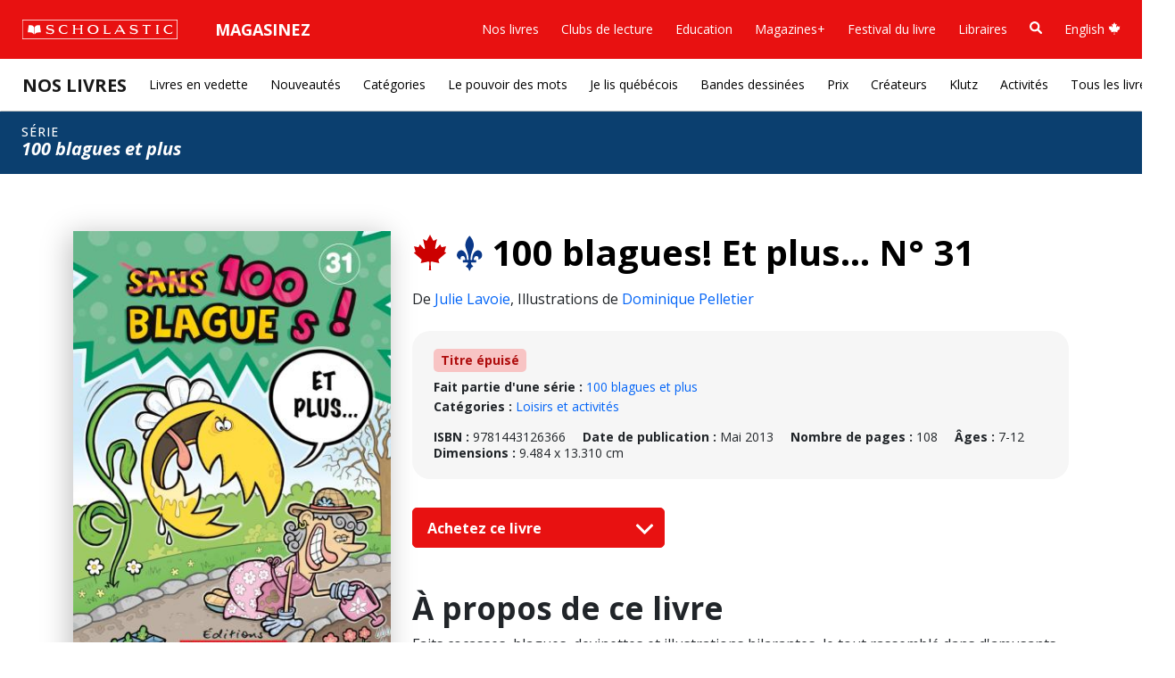

--- FILE ---
content_type: text/html; charset=UTF-8
request_url: https://www.scholastic.ca/editions/nos-livres/livre/100-blagues-et-plus-no-31-9781443126366
body_size: 67114
content:





<html class="fontawesome-i2svg-active fontawesome-i2svg-complete" lang="fr">
<head>
	<meta charset="UTF-8">
	<meta name="format-detection" content="telephone=no">
	<meta http-equiv="X-UA-Compatible" content="IE=edge">
	<meta name="viewport" content="width=device-width, initial-scale=1.0, maximum-scale=1, user-scalable=0">

	<!-- BOOTSTRAP -->
	<link href="/scholastic-ca-core/libraries/bootstrap/bootstrap5/css/bootstrap.min.css" rel="stylesheet" integrity="sha384-rbsA2VBKQhggwzxH7pPCaAqO46MgnOM80zW1RWuH61DGLwZJEdK2Kadq2F9CUG65" crossorigin="anonymous">
	
	<!-- FONTS -->
	<link rel="preconnect" href="https://fonts.googleapis.com">
	<link rel="preconnect" href="https://fonts.gstatic.com" crossorigin>
	<link href="https://fonts.googleapis.com/css2?family=Open+Sans:ital,wght@0,300..800;1,300..800&family=Roboto+Slab:wght@900&display=swap" rel="stylesheet">

	<!-- GLOBAL CSS -->
	<link href="/scholastic-ca-core/css/global.css?v=1768656212" rel="stylesheet" media="screen" />
	
		<!-- ANALYTICS -->
	<!-- Adobe LTM -->
	<script>
	(function(){
		var channel = "canada";
		document.write("<scr" + "ipt id='schheadtag' src='//ltm.scholastic.com/ltm/headtag/" + document.location.hostname + "/" + channel + "'></scr" + "ipt>");
		}());
	</script>
	<!-- ANALYTICS TRIGGER SCRIPT -->
	<script src="/scholastic-ca-core/helpers/analytics.js" type="text/javascript"></script>
	<!-- <script type="text/javascript">
		function schcaTrackingEvent(language, category, name){
			_satellite.track('trackAction',{name:language,type:category,description:name});
		}
	</script> -->
		<!-- <script type="text/javascript">
		function schcaTrackingEvent(language, category, name){
			console.log('Testing environment');
		}
	</script> -->
	
	<!--START PAGE META-->
	<!--END PAGE META-->

	<title>100 blagues! Et plus... N° 31 | Éditions Scholastic</title>

	<!-- START CSS, FONTS, JS -->
	<link href="/our-books/css/overrides.css" type="text/css" rel="stylesheet">
	<!-- //END CSS, FONTS, JS -->

    </head>

<body>

<link href="/scholastic-ca-core/includes/nav/megamenu.css?v=1768656212" type="text/css" rel="stylesheet">
<nav id="schca-mainheader" class="navbar navbar-expand-lg py-3 px-4">
	<div id="mainnav-container" class="container-fluid px-0">
		<div id="schca-mainheader-brandcontainer" class="d-flex justify-content-between align-items-center">
			<a onclick="schcaTrackingEvent('French', 'Red Bar', 'Logo');" class="navbar-brand" href="https://www.scholastic.ca/editions/"><img id="schca-scholasticlogo-image" src="/scholastic-ca-core/includes/nav/images/scholastic-logo-red-bar-white-outline.svg" alt="Scholastic Canada" /></a>
			<button id="mainnav-mobile-toggle" aria-label="Menu" class="navbar-toggler" type="button" data-bs-toggle="collapse" data-bs-target="#main-nav">
				<span class="navbar-toggler-icon"></span>
			</button>
		</div>
		<div id="main-nav" class="collapse navbar-collapse">
			<ul class="navbar-nav">
				<li class="nav-item dropdown has-megamenu">
					<button id="schca-nav-shop-btn" class="schca-nav-hasdropdown nav-link dropdown-toggle" aria-expanded="false" aria-haspopup="true">Magasinez</button>
					<div id="redbar-megamenu-shop" class="dropdown-menu megamenu" role="menu">
						<div class="row">
							<div class="col-sm-3 col-12 mb-4 mb-sm-0">
								<h2 class="megamenu-menutitle">Clubs de lecture</h2>
								<p class="megamenu-menudesc mb-3">Achetez des livres à des prix abordables, tout en redonnant à la classe.</p>
								<a onclick="schcaTrackingEvent('French', 'Red Bar - Magasinez', 'Clubs de lecture: Magasinez');" role="menuitem" class="btn btn-outline-primary rounded-pill" href="https://bookclubs.scholastic.ca/fr/home" target="_blank">Magasinez</a>
							</div>
							<div class="col-sm-auto col-12 ms-sm-4 ms-0 mb-4 mb-sm-0">
								<h2 class="megamenu-menutitle">Education</h2>
								<p class="megamenu-menudesc mb-3">Inspirez l'apprentissage avec des ressources pédagogiques liées au curriculum.</p>
								<a onclick="schcaTrackingEvent('French', 'Red Bar - Magasinez', 'Education: Magasinez');" role="menuitem" class="btn btn-outline-primary rounded-pill" href="https://www.scholastic.ca/education/fr/" target="_blank">Magasinez</a>
							</div>
						</div>
					</div>
				</li>
			</ul>
			<ul class="navbar-nav ms-auto">
				<li class="nav-item dropdown has-megamenu">
					<button class="schca-nav-hasdropdown nav-link dropdown-toggle" aria-expanded="false" aria-haspopup="true">Nos livres</button>
					<div id="redbar-megamenu-ourbooks" class="dropdown-menu megamenu" role="menu">
						<div class="row mb-4">
							<div class="col-12">
								<h2 class="megamenu-menutitle"><a href="https://www.scholastic.ca/editions/nos-livres/" onclick="schcaTrackingEvent('French', 'Red Bar - Nos livres', 'Nos livres');">Nos Livres <sup><i class="fa-solid fa-arrow-up-right-from-square"></i></sup></a></h2>
								<p class="megamenu-menudesc">Découvrez nos livres et où les trouver.</p>
							</div>
						</div>
						<div class="row">
							<div class="col-sm-3 col-12 mb-4 mb-sm-0">
								<h3 class="megamenu-menusectiontitle">En voir plus</h3>
								<ul class="megamenu-primarylinks">
									<li><a onclick="schcaTrackingEvent('French', 'Red Bar - Nos Livres', 'En voir plus: Livres en vedette');" role="menuitem" href="https://www.scholastic.ca/editions/nos-livres/">Livres en vedette</a></li>
									<li><a onclick="schcaTrackingEvent('French', 'Red Bar - Nos Livres', 'En voir plus: Nouveautés');" role="menuitem" href="https://www.scholastic.ca/editions/nos-livres/nouveautes">Nouveautés </a></li>
									<li><a onclick="schcaTrackingEvent('French', 'Red Bar - Nos Livres', 'En voir plus: Auteur·rices et illustrateur·rices');" role="menuitem" href="https://www.scholastic.ca/editions/nos-livres/createurs">Auteur·rices et illustrateur·rices</a></li>
									<li><a onclick="schcaTrackingEvent('French', 'Red Bar - Nos Livres', 'En voir plus: Livres canadiens');" role="menuitem" href="https://www.scholastic.ca/editions/nos-livres/canadien">Livres canadiens</a></li>
									<li><a onclick="schcaTrackingEvent('French', 'Red Bar - Nos Livres', 'En voir plus: Bandes dessinees');" role="menuitem" href="https://www.scholastic.ca/editions/livres/bandesdessinees/ ">Bandes dessinées</a></li>
									<li><a onclick="schcaTrackingEvent('French', 'Red Bar - Nos Livres', 'En voir plus: Klutz');" role="menuitem" href="https://www.scholastic.ca/editions/livres/klutz/">Klutz</a></li>
									<li><a onclick="schcaTrackingEvent('French', 'Red Bar - Nos Livres', 'En voir plus: L’espace ludique et pédagogique');" role="menuitem" href="https://www.scholastic.ca/editions/livres/lespace-ludique-et-pedagogique/">L’espace ludique et pédagogique</a></li>
									<li><a onclick="schcaTrackingEvent('French', 'Red Bar - Nos Livres', 'En voir plus: Prix');" role="menuitem" href="https://www.scholastic.ca/editions/nos-livres/prix/">Prix </a></li>
									<li><a onclick="schcaTrackingEvent('French', 'Red Bar - Nos Livres', 'En voir plus: Recherche');" role="menuitem" href="" data-bs-toggle="modal" data-bs-target="#search-modal">Recherche</a></li>
									<li><a onclick="schcaTrackingEvent('French', 'Red Bar - Nos Livres', 'En voir plus: Tous les livres');" role="menuitem" href="https://www.scholastic.ca/editions/nos-livres/tous-les-livres">Tous les livres</a></li>
								</ul>
							</div>
							<div class="col-sm-9 col-12">
								<div class="row">
									<div class="col-sm-auto col-12 ms-sm-4 ms-0 mb-4 mb-sm-0">
										<h3 class="megamenu-menusectiontitle">Le pouvoir des mots</h3>
										<ul class="megamenu-secondarylinks">
											<li><span class="tag-pill" style="background-color:#C9F0C3;">JS</span> <a onclick="schcaTrackingEvent('French', 'Red Bar - Nos Livres', 'Le pouvoir des mots: Justice sociale');" role="menuitem" href="https://www.scholastic.ca/editions/nos-livres/tous-les-livres?p=1">Justice sociale</a></li>
											<li><span class="tag-pill" style="background-color:#C3D6F0;">RI</span> <a onclick="schcaTrackingEvent('French', 'Red Bar - Nos Livres', 'Le pouvoir des mots: Récits d'immigration');" role="menuitem" href="https://www.scholastic.ca/editions/nos-livres/tous-les-livres?p=2">Récits d'immigration</a></li>
											<li><span class="tag-pill" style="background-color:#DCCCB3;">IR</span> <a onclick="schcaTrackingEvent('French', 'Red Bar - Nos Livres', 'Le pouvoir des mots: Identités racisées');" role="menuitem" href="https://www.scholastic.ca/editions/nos-livres/tous-les-livres?p=3">Identités racisées</a></li>
											<li><span class="tag-pill" style="background-color:#CFB3DC;">LF</span> <a onclick="schcaTrackingEvent('French', 'Red Bar - Nos Livres', 'Le pouvoir des mots: Lire avec fierté');" role="menuitem" href="https://www.scholastic.ca/editions/nos-livres/tous-les-livres?p=4">Lire avec fierté</a></li>
											<li><span class="tag-pill" style="background-color:#EDC3C3;">ND</span> <a onclick="schcaTrackingEvent('French', 'Red Bar - Nos Livres', 'Le pouvoir des mots: Neurodiversité');" role="menuitem" href="https://www.scholastic.ca/editions/nos-livres/tous-les-livres?p=5">Neurodiversité</a></li>
											<li><span class="tag-pill" style="background-color:#FAF2A8;">IP</span> <a onclick="schcaTrackingEvent('French', 'Red Bar - Nos Livres', 'Le pouvoir des mots: Incapacités physiques');" role="menuitem" href="https://www.scholastic.ca/editions/nos-livres/tous-les-livres?p=6">Incapacités physiques</a></li>
											<li><span class="tag-pill" style="background-color:#F4C0E9;">SM</span> <a onclick="schcaTrackingEvent('French', 'Red Bar - Nos Livres', 'Le pouvoir des mots: Santé mentale');" role="menuitem" href="https://www.scholastic.ca/editions/nos-livres/tous-les-livres?p=7">Santé mentale</a></li>
											<li><span class="tag-pill" style="background-color:#FADCC1;">HA</span> <a onclick="schcaTrackingEvent('French', 'Red Bar - Nos Livres', 'Le pouvoir des mots: Histoires autochtones');" role="menuitem" href="https://www.scholastic.ca/editions/nos-livres/tous-les-livres?p=8">Histoires autochtones</a></li>
											<li><span class="tag-pill" style="background-color:#BEEFEF;">RR</span> <a onclick="schcaTrackingEvent('French', 'Red Bar - Nos Livres', 'Le pouvoir des mots: Religion et identité religieuse');" role="menuitem" href="https://www.scholastic.ca/editions/nos-livres/tous-les-livres?p=9">Religion et identité religieuse</a></li>
										</ul>
									</div>
									<div class="col-sm-auto col-12 ms-sm-4 ms-0">
										<h3 class="megamenu-menusectiontitle">Les incontournables</h3>
										<ul class="megamenu-secondarylinks">
											<li><a onclick="schcaTrackingEvent('French', 'Red Bar - Nos Livres', 'Les incontournables: Lunivers Pilkey');" role="menuitem" href="https://www.scholastic.ca/editions/livres/collections/davpilkey/ ">L’univers Pilkey</a></li>
											<li><a onclick="schcaTrackingEvent('French', 'Red Bar - Nos Livres', 'Les incontournables: Les timbres');" role="menuitem" href="https://www.scholastic.ca/editions/livres/collections/les-timbres/ ">Les timbrés</a></li>
											<li><a onclick="schcaTrackingEvent('French', 'Red Bar - Nos Livres', 'Les incontournables: Elise Gravel');" role="menuitem" href="https://www.scholastic.ca/editions/livres/elise-gravel/ ">Elise Gravel</a></li>
											<li><a onclick="schcaTrackingEvent('French', 'Red Bar - Nos Livres', 'Les incontournables: Les pros');" role="menuitem" href="https://www.scholastic.ca/editions/nos-livres/serie/les-pros ">Les pros</a></li>
											<li><a onclick="schcaTrackingEvent('French', 'Red Bar - Nos Livres', 'Les incontournables: Robert Munsch');" role="menuitem" href="https://www.scholastic.ca/editions/livres/collections/munsch/books.php ">Robert Munsch</a></li>
											<li><a onclick="schcaTrackingEvent('French', 'Red Bar - Nos Livres', 'Les incontournables: Biographie en images');" role="menuitem" href="https://www.scholastic.ca/editions/livres/series/biographies/ ">Biographie en images</a></li>
											<li><a onclick="schcaTrackingEvent('French', 'Red Bar - Nos Livres', 'Les incontournables: Lunivers de Melanie Watt');" role="menuitem" href="https://www.scholastic.ca/editions/livres/melaniewatt/ ">L’univers de Mélanie Watt</a></li>
											<li><a onclick="schcaTrackingEvent('French', 'Red Bar - Nos Livres', 'Les incontournables: Rachel Bright');" role="menuitem" href="https://www.scholastic.ca/editions/nos-livres/createur/rachel-bright">Rachel Bright</a></li>
											<li><a onclick="schcaTrackingEvent('French', 'Red Bar - Nos Livres', 'Les incontournables: Jory John');" role="menuitem" href="https://www.scholastic.ca/editions/nos-livres/createur/jory-john">Jory John</a></li>
										</ul>
									</div>
									<div class="col-sm-auto col-12 ms-sm-4 ms-0">
										<h3 class="megamenu-menusectiontitle">Catégories</h3>
										<ul class="megamenu-secondarylinks">
											<li><a onclick="schcaTrackingEvent('French', 'Red Bar - Nos Livres', 'Catégories: Petite enfance');" role="menuitem" href="https://www.scholastic.ca/editions/nos-livres/tous-les-livres?c=7">Petite enfance</a></li>
											<li><a onclick="schcaTrackingEvent('French', 'Red Bar - Nos Livres', 'Catégories: Albums illustrés');" role="menuitem" href="https://www.scholastic.ca/editions/nos-livres/tous-les-livres?c=2">Albums illustrés</a></li>
											<li><a onclick="schcaTrackingEvent('French', 'Red Bar - Nos Livres', 'Catégories: Premieres lectures');" role="menuitem" href="https://www.scholastic.ca/editions/nos-livres/tous-les-livres?c=1">Premières lectures</a></li>
											<li><a onclick="schcaTrackingEvent('French', 'Red Bar - Nos Livres', 'Catégories: Premiers romans');" role="menuitem" href="https://www.scholastic.ca/editions/nos-livres/tous-les-livres?c=6">Premiers romans</a></li>
											<li><a onclick="schcaTrackingEvent('French', 'Red Bar - Nos Livres', 'Catégories: Romans illustres');" role="menuitem" href="https://www.scholastic.ca/editions/nos-livres/tous-les-livres?c=9">Romans illustrés</a></li>
											<li><a onclick="schcaTrackingEvent('French', 'Red Bar - Nos Livres', 'Catégories: Romans');" role="menuitem" href="https://www.scholastic.ca/editions/nos-livres/tous-les-livres?c=5">Romans</a></li>
											<li><a onclick="schcaTrackingEvent('French', 'Red Bar - Nos Livres', 'Catégories: Bandes dessinees');" role="menuitem" href="https://www.scholastic.ca/editions/livres/bandesdessinees/">Bandes dessinées</a></li>
											<li><a onclick="schcaTrackingEvent('French', 'Red Bar - Nos Livres', 'Catégories: Documentaires ');" role="menuitem" href="https://www.scholastic.ca/editions/nos-livres/tous-les-livres?c=4">Documentaires </a></li>
											<li><a onclick="schcaTrackingEvent('French', 'Red Bar - Nos Livres', 'Catégories: Loisirs et activites');" role="menuitem" href="https://www.scholastic.ca/editions/nos-livres/tous-les-livres?c=3">Loisirs et activités</a></li>
											<li><a onclick="schcaTrackingEvent('French', 'Red Bar - Nos Livres', 'Catégories: Livres numériques');" role="menuitem" href="https://www.scholastic.ca/editions/nos-livres/tous-les-livres.php?c=15">Livres numériques</a></li>
										</ul>
									</div>
								</div>
							</div>
						</div>
					</div>
				</li>
				<li class="nav-item dropdown has-megamenu">
					<button class="schca-nav-hasdropdown nav-link dropdown-toggle" aria-expanded="false" aria-haspopup="true">Clubs de lecture</button>
					<div id="redbar-megamenu-bookclubs" class="dropdown-menu megamenu" role="menu">
						<div class="row mb-4">
							<div class="col-12">
								<h2 class="megamenu-menutitle"><a href="https://bookclubs.scholastic.ca/fr/" onclick="schcaTrackingEvent('French', 'Red Bar - Clubs de lecture', 'Clubs de lecture');">Clubs de lecture <sup><i class="fa-solid fa-arrow-up-right-from-square"></i></sup></a></h2>
								<p class="megamenu-menudesc">Nous offrons aux familles la possibilité de se procurer des livres à des prix abordables, tout en faisant bénéficier les classes de notre programme de récompenses.</p>
							</div>
						</div>
						<div class="row">
							<div class="col-sm-3 col-12 mb-4 mb-sm-0">
								<h3 class="megamenu-menusectiontitle">Clubs de lecture</h3>
								<ul class="megamenu-primarylinks">
									<li><a onclick="schcaTrackingEvent('French', 'Red Bar - Clubs de lecture', 'Clubs de lecture: Magasinez par feuillets numeriques');" role="menuitem" href="https://bookclubs.scholastic.ca/s/cec-ca/fr/digital-catalogues" target="_blank">Magasinez par feuillets numériques</a></li>
									<li><a onclick="schcaTrackingEvent('French', 'Red Bar - Clubs de lecture', 'Clubs de lecture: Les indispensables des professionnels de leducation');" role="menuitem" href="https://bookclubs.scholastic.ca/fr/search?collid=educator-essentials" target="_blank">Les indispensables des professionnels de l’éducation</a></li>
									<li><a onclick="schcaTrackingEvent('French', 'Red Bar - Clubs de lecture', 'Clubs de lecture: Livres sur la diversite');" role="menuitem" href="https://bookclubs.scholastic.ca/fr/search?prefn1=coolTheme&prefv1=Diversit%C3%A9%20culturelle&prefn2=itemType-cec-ca&prefv2=N&collid=Diverse%20Books" target="_blank">Livres sur la diversité</a></li>
									<li><a onclick="schcaTrackingEvent('French', 'Red Bar - Clubs de lecture', 'Clubs de lecture: Ensembles de livres');" role="menuitem" href="https://bookclubs.scholastic.ca/fr/search?prefn1=coolTheme&prefv1=Ensemble%20de%20livres&prefn2=itemType-cec-ca&prefv2=N&collid=Value%20Packs" target="_blank">Ensembles de livres</a></li>
									<li><a onclick="schcaTrackingEvent('French', 'Red Bar - Clubs de lecture', 'Clubs de lecture: Livres a moins de 10 $');" role="menuitem" href="https://bookclubs.scholastic.ca/s/cec-ca/fr/search?pmin=0%2C00&pmax=10%2C00&prefn1=itemType-cec-ca&prefv1=N&prefn2=languageCode-cec-ca&prefv2=Anglais%7CFran%C3%A7ais&prefn3=productType-ca&prefv3=Livre%7CEnsemble%20de%20livres&start=0&sz=20&collid=Books%20Under%2010" target="_blank">Livres à moins de 10 $</a></li>
									<li><a onclick="schcaTrackingEvent('French', 'Red Bar - Clubs de lecture', 'Clubs de lecture: Editions exclusives');" role="menuitem" href="https://bookclubs.scholastic.ca/fr/search?prefn1=coolTheme&prefv1=Exclusif%20aux%20clubs&prefn2=itemType-cec-ca&prefv2=N&collid=Exclusive%20Editions" target="_blank">Éditions exclusives </a></li>
									<li><a onclick="schcaTrackingEvent('French', 'Red Bar - Clubs de lecture', 'Clubs de lecture: Livres en francais');" role="menuitem" href="https://bookclubs.scholastic.ca/fr/search?collid=French%20Immersion&prefv1=Fran%C3%A7ais&prefn1=languageCode-cec-ca" target="_blank">Livres en français </a></li>
								</ul>
							</div>
							<div class="col-sm-9 col-12">
								<div class="row">
									<div class="col-sm-auto col-12 ms-sm-4 ms-0">
										<h3 class="megamenu-menusectiontitle">Magasinez par niveaux</h3>
										<ul class="megamenu-secondarylinks">
											<li><a onclick="schcaTrackingEvent('French', 'Red Bar - Clubs de lecture', 'Magasinez par niveaux: Prescolaire');" role="menuitem" href="https://bookclubs.scholastic.ca/fr/search?prefn1=gradeInterestRange-ca&prefv1=B%C3%A9b%C3%A9s%20et%20tout-petits%7CPr%C3%A9scolaire&prefn2=itemType-cec-ca&prefv2=N&prefn3=moreSupplies-cec-ca&prefv3=Club%20de%20lecture&start=0&sz=20&collid=Preschool" target="_blank">Préscolaire</a></li>
											<li><a onclick="schcaTrackingEvent('French', 'Red Bar - Clubs de lecture', 'Magasinez par niveaux: Maternelle');" role="menuitem" href="https://bookclubs.scholastic.ca/fr/search?prefn1=gradeInterestRange-ca&prefv1=Maternelle&prefn2=itemType-cec-ca&prefv2=N&prefn3=moreSupplies-cec-ca&prefv3=Club%20de%20lecture&start=0&sz=20&collid=Kindergarten" target="_blank">Maternelle</a></li>
											<li><a onclick="schcaTrackingEvent('French', 'Red Bar - Clubs de lecture', 'Magasinez par niveaux: 1re annee');" role="menuitem" href="https://bookclubs.scholastic.ca/fr/search?prefn1=gradeInterestRange-ca&prefv1=1re%20ann%C3%A9e&prefn2=itemType-cec-ca&prefv2=N&prefn3=moreSupplies-cec-ca&prefv3=Club%20de%20lecture&start=0&sz=20&collid=Grade1" target="_blank">1re année</a></li>
											<li><a onclick="schcaTrackingEvent('French', 'Red Bar - Clubs de lecture', 'Magasinez par niveaux: 2e annee');" role="menuitem" href="https://bookclubs.scholastic.ca/fr/search?prefn1=gradeInterestRange-ca&prefv1=2e%20ann%C3%A9e&prefn2=itemType-cec-ca&prefv2=N&prefn3=moreSupplies-cec-ca&prefv3=Club%20de%20lecture&start=0&sz=20&collid=Grade2" target="_blank">2e année</a></li>
											<li><a onclick="schcaTrackingEvent('French', 'Red Bar - Clubs de lecture', 'Magasinez par niveaux: 3e annee');" role="menuitem" href="https://bookclubs.scholastic.ca/fr/search?prefn1=gradeInterestRange-ca&prefv1=3e%20ann%C3%A9e&prefn2=itemType-cec-ca&prefv2=N&prefn3=moreSupplies-cec-ca&prefv3=Club%20de%20lecture&start=0&sz=20&collid=Grade3" target="_blank">3e année</a></li>
											<li><a onclick="schcaTrackingEvent('French', 'Red Bar - Clubs de lecture', 'Magasinez par niveaux: 4e annee');" role="menuitem" href="https://bookclubs.scholastic.ca/fr/search?prefn1=gradeInterestRange-ca&prefv1=4e%20ann%C3%A9e&prefn2=itemType-cec-ca&prefv2=N&prefn3=moreSupplies-cec-ca&prefv3=Club%20de%20lecture&start=0&sz=20&collid=Grade4" target="_blank">4e année</a></li>
											<li><a onclick="schcaTrackingEvent('French', 'Red Bar - Clubs de lecture', 'Magasinez par niveaux: 5e annee');" role="menuitem" href="https://bookclubs.scholastic.ca/fr/search?prefn1=gradeInterestRange-ca&prefv1=5e%20ann%C3%A9e&prefn2=itemType-cec-ca&prefv2=N&prefn3=moreSupplies-cec-ca&prefv3=Club%20de%20lecture&start=0&sz=20&collid=Grade5" target="_blank">5e année</a></li>
											<li><a onclick="schcaTrackingEvent('French', 'Red Bar - Clubs de lecture', 'Magasinez par niveaux: 6e annee');" role="menuitem" href="https://bookclubs.scholastic.ca/fr/search?prefn1=gradeInterestRange-ca&prefv1=6e%20ann%C3%A9e&prefn2=itemType-cec-ca&prefv2=N&prefn3=moreSupplies-cec-ca&prefv3=Club%20de%20lecture&start=0&sz=20&collid=Grade6" target="_blank">6e année</a></li>
										</ul>
									</div>
									<div class="col-sm-auto col-12 ms-sm-4 ms-0">
										<h3 class="megamenu-menusectiontitle">Outils des clubs de lecture</h3>
										<ul class="megamenu-secondarylinks">
											<li><a onclick="schcaTrackingEvent('French', 'Red Bar - Clubs de lecture', 'Outils des clubs de lecture: A propos des clubs de lecture');" role="menuitem" href="https://bookclubs.scholastic.ca/fr/reading-club-experience" target="_blank">À propos des clubs de lecture</a></li>
											<li><a onclick="schcaTrackingEvent('French', 'Red Bar - Clubs de lecture', 'Outils des clubs de lecture: A propos des coupons-bonis');" role="menuitem" href="https://bookclubs.scholastic.ca/fr/about-rewards" target="_blank">À propos des coupons-bonis</a></li>
											<li><a onclick="schcaTrackingEvent('French', 'Red Bar - Clubs de lecture', 'Outils des clubs de lecture: Foire aux questions');" role="menuitem" href="https://bookclubs.scholastic.ca/fr/faq" target="_blank">Foire aux questions</a></li>
										</ul>
									</div>
								</div>
							</div>
						</div>
					</div>
				</li>
				<li class="nav-item">
					<a onclick="schcaTrackingEvent('French', 'Red Bar', 'Education');" class="nav-link" href="https://www2.scholastic.ca/education/scholastic-education-francais/">Education</a>
				</li>
				<li class="nav-item">
					<a onclick="schcaTrackingEvent('French', 'Red Bar', 'Magazines+');" class="nav-link" href="https://www2.scholastic.ca/education/magazines-francais/">Magazines+</a>
				</li>
				<li class="nav-item dropdown has-megamenu">
					<button class="schca-nav-hasdropdown nav-link dropdown-toggle" aria-expanded="false" aria-haspopup="true">Festival du livre</button>
					<div id="redbar-megamenu-bookfairs" class="dropdown-menu megamenu" role="menu">
						<div class="row mb-4">
							<div class="col-12">
								<h2 class="megamenu-menutitle"><a href="https://www2.scholastic.ca/bookfairs/accueil/" onclick="schcaTrackingEvent('French', 'Red Bar - Festival du livre', 'Festival du livre');">Festival du livre <sup><i class="fa-solid fa-arrow-up-right-from-square"></i></sup></a></h2>
								<p class="megamenu-menudesc">Nous donnons aux enfants les moyens de trouver les histoires qui les interpellent. Découvrez comment vous pouvez participer au Festival du Livre de votre école!</p>
							</div>
						</div>
						<div class="row">
							<div class="col-sm-3 col-12 mb-4 mb-sm-0">
								<h3 class="megamenu-menusectiontitle">En savoir plus</h3>
								<ul class="megamenu-primarylinks">
									<li><a onclick="schcaTrackingEvent('French', 'Red Bar - Festival du livre', 'En savoir plus: Accueil');" role="menuitem" href="https://www2.scholastic.ca/bookfairs/accueil/" target="_blank">Accueil</a></li>
									<li><a onclick="schcaTrackingEvent('French', 'Red Bar - Festival du livre', 'En savoir plus: Pourquoi Festival du Livre?');" role="menuitem" href="https://www2.scholastic.ca/bookfairs/pourquoi-festival-du-livre/" target="_blank">Pourquoi Festival du Livre?</a></li>
									<li><a onclick="schcaTrackingEvent('French', 'Red Bar - Festival du livre', 'En savoir plus: Livres en vedette');" role="menuitem" href="https://www2.scholastic.ca/bookfairs/livres-en-vedette/" target="_blank">Livres en vedette</a></li>
									<li><a onclick="schcaTrackingEvent('French', 'Red Bar - Festival du livre', 'En savoir plus: Parents et familles');" role="menuitem" href="https://www2.scholastic.ca/bookfairs/parents-et-familles/" target="_blank">Parents et familles</a></li>
									<li><a onclick="schcaTrackingEvent('French', 'Red Bar - Festival du livre', 'En savoir plus: Foire aux questions');" role="menuitem" href="https://www2.scholastic.ca/bookfairs/questions/" target="_blank">Foire aux questions</a></li>
								</ul>
							</div>
							<div class="col-sm-9 col-12">
								<div class="row">	
									<div class="col-sm-auto col-12 ms-sm-4 ms-0">
										<h3 class="megamenu-menusectiontitle">Pour les responsables</h3>
										<ul class="megamenu-secondarylinks">
											<li><a onclick="schcaTrackingEvent('French', 'Red Bar - Festival du livre', 'Pour les responsables: Réservez un Festival');" role="menuitem" href="https://www2.scholastic.ca/bookfairs/reservez-un-festival/" target="_blank">Réservez un Festival</a></li>
											<li><a onclick="schcaTrackingEvent('French', 'Red Bar - Festival du livre', 'Pour les responsables: La section Info-Festival');" role="menuitem" href="https://www2.scholastic.ca/bookfairs/info-festival/" target="_blank">La section Info-Festival</a></li>
											<li><a onclick="schcaTrackingEvent('French', 'Red Bar - Festival du livre', 'Pour les responsables: Portail d’organisation');" role="menuitem" href="https://bookfairs.scholastic.ca/login/fr" target="_blank">Portail d’organisation</a></li>
										</ul>
									</div>
								</div>
							</div>
						</div>
					</div>
				</li>
				<li class="nav-item dropdown has-megamenu">
					<button class="schca-nav-hasdropdown nav-link dropdown-toggle" aria-expanded="false" aria-haspopup="true">Libraires</button>
					<div id="redbar-megamenu-booksellers" class="dropdown-menu megamenu" role="menu">
						<div class="row mb-4">
							<div class="col-12">
								<h2 class="megamenu-menutitle"><a href="https://www.scholastic.ca/editions/libraires/" onclick="schcaTrackingEvent('French', 'Red Bar - Libraires', 'Libraires');">Libraires <sup><i class="fa-solid fa-arrow-up-right-from-square"></i></sup></a></h2>
								<p class="megamenu-menudesc">Retrouvez des catalogues, des bons de commande et des collections thématiques.</p>
							</div>
						</div>
						<div class="row">
							<div class="col-sm-3 col-12 mb-4 mb-sm-0">
								<h3 class="megamenu-menusectiontitle">En savoir plus</h3>
								<ul class="megamenu-primarylinks">
									<li><a onclick="schcaTrackingEvent('French', 'Red Bar - Libraires', 'En savoir plus: Nos livres');" role="menuitem" href="https://www.scholastic.ca/editions/nos-livres/">Nos livres</a></li>
									<li><a onclick="schcaTrackingEvent('French', 'Red Bar - Libraires', 'En savoir plus: Commandes');" role="menuitem" href="https://www.scholastic.ca/editions/libraires/">Commandes</a></li>
									<li><a onclick="schcaTrackingEvent('French', 'Red Bar - Libraires', 'En savoir plus: Bons de commande');" role="menuitem" href="https://www.scholastic.ca/editions/libraires/bons-de-commande.php">Bons de commande</a></li>
									<li><a onclick="schcaTrackingEvent('French', 'Red Bar - Libraires', 'En savoir plus: Catalogues');" role="menuitem" href="https://www.scholastic.ca/editions/libraires/catalogues.php">Catalogues</a></li>
									<li><a onclick="schcaTrackingEvent('French', 'Red Bar - Libraires', 'En savoir plus: Contactez-nous');" role="menuitem" href="https://www.scholastic.ca/editions/libraires/contactez-nous.php">Contactez-nous</a></li>
									<li><a onclick="schcaTrackingEvent('French', 'Red Bar - Libraires', 'En savoir plus: Ouverture de compte');" role="menuitem" href="https://www.scholastic.ca/editions/libraires/ouverture-de-compte.php">Ouverture de compte</a></li>
									<li><a onclick="schcaTrackingEvent('French', 'Red Bar - Libraires', 'En savoir plus: Thèmes');" role="menuitem" href="https://www.scholastic.ca/editions/livres/themes/">Thèmes</a></li>
								</ul>
							</div>
						</div>
					</div>
				</li>
				<li class="nav-item">
					<a onclick="schcaTrackingEvent('French', 'Red Bar', 'Book Search');" href="" id="search-magnify-glass" class="nav-link" data-bs-toggle="modal" aria-label="Recherche" data-bs-target="#search-modal"><svg class="svg-inline--fa fa-magnifying-glass" aria-hidden="true" focusable="false" data-prefix="fas" data-icon="magnifying-glass" role="img" xmlns="http://www.w3.org/2000/svg" viewBox="0 0 512 512" data-fa-i2svg=""><path d="M500.3 443.7l-119.7-119.7c27.22-40.41 40.65-90.9 33.46-144.7C401.8 87.79 326.8 13.32 235.2 1.723C99.01-15.51-15.51 99.01 1.724 235.2c11.6 91.64 86.08 166.7 177.6 178.9c53.8 7.189 104.3-6.236 144.7-33.46l119.7 119.7c15.62 15.62 40.95 15.62 56.57 0C515.9 484.7 515.9 459.3 500.3 443.7zM79.1 208c0-70.58 57.42-128 128-128s128 57.42 128 128c0 70.58-57.42 128-128 128S79.1 278.6 79.1 208z"></path></svg><span class="d-inline-block d-md-none ms-2">Recherche</span></a>
				</li>
				<li class="nav-item">
					<a href="https://www.scholastic.ca/" class="nav-link" onclick="schcaTrackingEvent('French', 'Red Bar', 'English');">English <i class="fa-brands fa-canadian-maple-leaf"></i></a>
				</li>
			</ul>
		</div>
	</div>
</nav>
<div id="nav-underlay"></div>

<div class="modal fade" id="search-modal" tabindex="-1" aria-labelledby="searchModalLabel" aria-hidden="true">
   <div class="modal-dialog modal-dialog-centered">
	   <div class="modal-content">
	   <div class="modal-header">
		   <button type="button" class="btn-close" data-bs-dismiss="modal" aria-label="Close"></button>
	   </div>
	   <div class="modal-body">
			<h2 id="searchModalLabel" class="modal-title -medium">Recherche</h2>
			<div class="form-elements">
				<label for="search" class="form-label">Recherche par titres, auteur·rices, illustrateur·rices, catégories, mots-clés, etc.</label>
				<div class="input-with-inset-button">
					<input type="text" class="form-control mb-3 p-3" id="search" placeholder="Recherche..." autofocus>
					<input id="search-submit" class="search-submit btn btn-inset btn-primary rounded-pill d-none" type="button" value="Recherche" >
				</div>
			</div>
	   </div>
	   </div>
   </div>
</div><nav id="schca-subheader" class="navbar sticky-top navbar-expand-lg py-3 px-4 schca-glass">
	<div id="subnav-container" class="container-fluid px-0">
		<div id="schca-subheader-brandcontainer" class="d-flex justify-content-between align-items-center">
			<span class="navbar-brand">Nos livres</span>
			<button id="subnav-mobile-toggle" aria-label="Nos livres" class="navbar-toggler" type="button" data-bs-toggle="collapse" data-bs-target="#subnav">
				<span class="navbar-toggler-icon"></span>
			</button>
		</div>
		<div id="subnav" class="collapse navbar-collapse">
			<ul class="navbar-nav">
				<li class="nav-item">
					<a onclick="schcaTrackingEvent('French', 'Books Nav', 'Livres en vedette');" class="nav-link" href="/editions/nos-livres/">Livres en vedette</a>
				</li>
				<li class="nav-item">
					<a onclick="schcaTrackingEvent('French', 'Books Nav', 'Nouveautes');" class="nav-link" href="/editions/nos-livres/nouveautes">Nouveautés</a>
				</li>
				<li class="nav-item dropdown has-megamenu">
					<button class="schca-nav-hasdropdown nav-link dropdown-toggle" aria-expanded="false" aria-haspopup="true">Catégories</button>
					<div id="subnav-megamenu-categories" class="dropdown-menu megamenu px-4" role="menu">
						<div class="subnav-bg p-4">
							<div class="row mb-4">
								<div class="col-12">
									<h2 class="megamenu-menutitle">Catégories</h2>
									<p class="megamenu-menudesc">Découvrez nos livres et où les trouver.</p>
								</div>
							</div>
							<div class="row">
								<div class="col-sm-3 col-12 mb-4 mb-sm-0">
									<h3 class="megamenu-menusectiontitle">Catégories</h3>
									<ul class="megamenu-secondarylinks">
										<li><a onclick="schcaTrackingEvent('French', 'Books Nav - Catégories', 'Catégories: Petite enfance');" role="menuitem" href="/editions/nos-livres/tous-les-livres?c=7">Petite enfance</a></li>
										<li><a onclick="schcaTrackingEvent('French', 'Books Nav - Catégories', 'Catégories: Albums illustrés');" role="menuitem" href="/editions/nos-livres/tous-les-livres?c=2">Albums illustrés</a></li>
										<li><a onclick="schcaTrackingEvent('French', 'Books Nav - Catégories', 'Catégories: Premieres lectures');" role="menuitem" href="/editions/nos-livres/tous-les-livres?c=1">Premières lectures</a></li>
										<li><a onclick="schcaTrackingEvent('French', 'Books Nav - Catégories', 'Catégories: Premiers romans');" role="menuitem" href="/editions/nos-livres/tous-les-livres?c=6">Premiers romans</a></li>
										<li><a onclick="schcaTrackingEvent('French', 'Books Nav - Catégories', 'Catégories: Romans illustres');" role="menuitem" href="/editions/nos-livres/tous-les-livres?c=9">Romans illustrés</a></li>
										<li><a onclick="schcaTrackingEvent('French', 'Books Nav - Catégories', 'Catégories: Romans');" role="menuitem" href="/editions/nos-livres/tous-les-livres?c=5">Romans</a></li>
										<li><a onclick="schcaTrackingEvent('French', 'Books Nav - Catégories', 'Catégories: Documentaires ');" role="menuitem" href="/editions/nos-livres/tous-les-livres?c=4">Documentaires </a></li>
										<li><a onclick="schcaTrackingEvent('French', 'Books Nav - Catégories', 'Catégories: Loisirs et activites');" role="menuitem" href="/editions/nos-livres/tous-les-livres?c=3">Loisirs et activités</a></li>
										<li><a onclick="schcaTrackingEvent('French', 'Books Nav - Catégories', 'Catégories: Bandes dessinées');" role="menuitem" href="/editions/livres/bandesdessinees/">Bandes dessinées</a></li>
									</ul>
								</div>
								<div class="col-sm-auto col-12 ms-sm-4 ms-0">
									<h3 class="megamenu-menusectiontitle">Groupe</h3>
									<ul class="megamenu-secondarylinks">
										<li><a onclick="schcaTrackingEvent('French', 'Books Nav - Catégories', 'Groupe: Meilleurs vendeurs');" role="menuitem" href="/editions/nos-livres/groupe/meilleurs-vendeurs">Meilleurs vendeurs</a></li>
										<li><a onclick="schcaTrackingEvent('French', 'Books Nav - Catégories', 'Groupe: Je lis québécois');" role="menuitem" href="/editions/nos-livres/groupe/je-lis-quebecois">Je lis québécois</a></li>
										<li><a onclick="schcaTrackingEvent('French', 'Books Nav - Catégories', 'Groupe: Lire avec fierté');" role="menuitem" href="/editions/nos-livres/groupe/lire-avec-fierte">Lire avec fierté</a></li>
										<li><a onclick="schcaTrackingEvent('French', 'Books Nav - Catégories', 'Groupe: Mois national de lhistoire autochtone');" role="menuitem" href="/editions/nos-livres/groupe/mois-histoire-autochtone">Mois national de l'histoire autochtone</a></li>
									</ul>
								</div>
							</div>
						</div>
					</div>
				</li>
				<li class="nav-item dropdown has-megamenu">
					<button class="schca-nav-hasdropdown nav-link dropdown-toggle" aria-expanded="false" aria-haspopup="true">Le pouvoir des mots</button>
					<div id="subnav-megamenu-powerofstory" class="dropdown-menu megamenu px-4" role="menu">
						<div class="subnav-bg p-4">
							<div class="row mb-4">
								<div class="col-12">
									<h2 class="megamenu-menutitle">Le pouvoir des mots</h2>
									<p class="megamenu-menudesc">Des livres diversifiés pour tous les lecteurs.</p>
								</div>
							</div>
							<div class="row">
								<div class="col-sm-3 col-12 mb-4 mb-sm-0">
									<h3 class="megamenu-menusectiontitle">Catégories</h3>
									<ul class="megamenu-secondarylinks">
										<li><span class="tag-pill" style="background-color:#C9F0C3;">JS</span> <a onclick="schcaTrackingEvent('French', 'Books Nav - Le pouvoir des mots', 'Justice sociale');" role="menuitem" href="/editions/nos-livres/tous-les-livres?p=1">Justice sociale</a></li>
										<li><span class="tag-pill" style="background-color:#C3D6F0;">RI</span> <a onclick="schcaTrackingEvent('French', 'Books Nav - Le pouvoir des mots', 'Récits d'immigration');" role="menuitem" href="/editions/nos-livres/tous-les-livres?p=2">Récits d'immigration</a></li>
										<li><span class="tag-pill" style="background-color:#DCCCB3;">IR</span> <a onclick="schcaTrackingEvent('French', 'Books Nav - Le pouvoir des mots', 'Identités racisées');" role="menuitem" href="/editions/nos-livres/tous-les-livres?p=3">Identités racisées</a></li>
										<li><span class="tag-pill" style="background-color:#CFB3DC;">LF</span> <a onclick="schcaTrackingEvent('French', 'Books Nav - Le pouvoir des mots', 'Lire avec fierté');" role="menuitem" href="/editions/nos-livres/tous-les-livres?p=4">Lire avec fierté</a></li>
										<li><span class="tag-pill" style="background-color:#EDC3C3;">ND</span> <a onclick="schcaTrackingEvent('French', 'Books Nav - Le pouvoir des mots', 'Neurodiversité');" role="menuitem" href="/editions/nos-livres/tous-les-livres?p=5">Neurodiversité</a></li>
										<li><span class="tag-pill" style="background-color:#FAF2A8;">IP</span> <a onclick="schcaTrackingEvent('French', 'Books Nav - Le pouvoir des mots', 'Incapacités physiques');" role="menuitem" href="/editions/nos-livres/tous-les-livres?p=6">Incapacités physiques</a></li>
										<li><span class="tag-pill" style="background-color:#F4C0E9;">SM</span> <a onclick="schcaTrackingEvent('French', 'Books Nav - Le pouvoir des mots', 'Santé mentale');" role="menuitem" href="/editions/nos-livres/tous-les-livres?p=7">Santé mentale</a></li>
										<li><span class="tag-pill" style="background-color:#FADCC1;">HA</span> <a onclick="schcaTrackingEvent('French', 'Books Nav - Le pouvoir des mots', 'Histoires autochtones');" role="menuitem" href="/editions/nos-livres/tous-les-livres?p=8">Histoires autochtones</a></li>
										<li><span class="tag-pill" style="background-color:#BEEFEF;">RR</span> <a onclick="schcaTrackingEvent('French', 'Books Nav - Le pouvoir des mots', 'Religion et identité religieuse');" role="menuitem" href="/editions/nos-livres/tous-les-livres?p=9">Religion et identité religieuse</a></li>
									</ul>
								</div>
							</div>
						</div>
					</div>
				</li>
				<li class="nav-item">
					<a onclick="schcaTrackingEvent('French', 'Books Nav', 'Je lis québécois');" class="nav-link" href="/editions/nos-livres/groupe/je-lis-quebécois">Je lis québécois</a>
				</li>
				<li class="nav-item">
					<a onclick="schcaTrackingEvent('French', 'Books Nav', 'Bandes dessinées');" class="nav-link" href="/editions/livres/bandesdessinees/">Bandes dessinées</a>
				</li>
				<li class="nav-item">
					<a onclick="schcaTrackingEvent('French', 'Books Nav', 'Prix');" class="nav-link" href="/editions/nos-livres/prix">Prix</a>
				</li>
				<li class="nav-item">
					<a onclick="schcaTrackingEvent('French', 'Books Nav', 'Créateurs');" class="nav-link" href="/editions/nos-livres/createurs">Créateurs</a>
				</li>
				<li class="nav-item">
					<a onclick="schcaTrackingEvent('French', 'Books Nav', 'Klutz');" class="nav-link" href="/editions/livres/klutz/">Klutz</a>
				</li>
				<li class="nav-item">
					<a onclick="schcaTrackingEvent('French', 'Books Nav', 'Activités');" class="nav-link" href="/editions/livres/lespace-ludique-et-pedagogique/">Activités</a>
				</li>
				<li class="nav-item">
					<a onclick="schcaTrackingEvent('French', 'Books Nav', 'Tous les livres');" class="nav-link" href="/editions/nos-livres/tous-les-livres">Tous les livres</a>
				</li>
			</ul>
		</div>
	</div>
</nav>
<main id="books-product" class="books">

<div id="books-series-bar" class="container-fluid px-4 py-3">
   <a href="/editions/nos-livres/serie/100+blagues+et+plus" onclick="schcaTrackingEvent('French', 'Book - 9781443126366 100 blagues! Et plus... N° 31', 'Series Bar - 100 blagues et plus');"><small class="superheading">Série</small><em>100 blagues et plus</em></a>
</div>

<section class="container mt-3 mb-5 pt-5 book-info" itemscope itemtype="https://schema.org/Book">

    
    <div class="row d-flex">
        <div class="col-md-12 col-lg-4 image">
                           <img class="books-product-image img-fluid " src="https://www.scholastic.ca/hipoint/648/?src=9781443126366.jpg&w=380" loading="lazy" itemprop="image" alt="Photo of 100 blagues! Et plus... N° 31">
                
               
        </div>
        <div class="col-md-12 col-lg-8 mt-4 mt-lg-0">
            <h1 id="books-product-name" itemprop="name"><i class="fa-brands fa-canadian-maple-leaf"></i> <img class="fleurdelis" src="/our-books/images/fleur_de_lis.svg" /> 100 blagues! Et plus... N° 31</h1>

            <div class="my-3 creators"><span class="author">De <a class="-contrast" href="/editions/nos-livres/createur/julie-lavoie" itemprop="Author">Julie Lavoie</a>,  </span><span class="illustrator">Illustrations de <a class="-contrast" href="/editions/nos-livres/createur/dominique-pelletier" itemprop="Illustrated By">Dominique Pelletier</a></span></div>

            <div id="books-product-tags" class="my-3">
                                
                            </div>

            <div id="books-product-metadata" class="mt-4 mb-4 py-3 px-4 rounded-medium">
                                    <div class="book-meta mt-1 mb-2">
                     <div class="book-pub-status book-status-unavailable">Titre épuisé</div>
                    </div>
                                                <div id="book-series" class="book-meta my-1"><strong class="book-meta-heading">Fait partie d'une série :</strong> <a href="/editions/nos-livres/serie/100+blagues+et+plus" onclick="schcaTrackingEvent('French', 'Book - 9781443126366 100 blagues! Et plus... N° 31', 'Meta - Series - 100 blagues et plus');">100 blagues et plus</a></div>
                
                                    <div id="book-categories" class="book-meta my-1"><strong class="book-meta-heading">Catégories :</strong> <a class="-contrast" href="/editions/nos-livres/tous-les-livres.php?c=3" itemprop="genre">Loisirs et activités</a></div>
                
                
                <div id="book-type" class="my-3">
                    
                </div>

                <div id="book-tech-details" class="book-meta my-1">
                     <span class="book-tech-details-item isbn"><strong class="book-meta-heading">ISBN :</strong> <span itemprop="isbn">9781443126366</span></span>
                                          <span class="book-tech-details-item pub-date"><strong class="book-meta-heading">Date de publication :</strong> <span itemprop="pubDate">Mai 2013</span></span>
                                          <span class="book-tech-details-item page-numbers"><strong class="book-meta-heading">Nombre de pages :</strong> <span itemprop="numberOfPages">108</span></span>
                     <span class="book-tech-details-item ages"><strong class="book-meta-heading">Âges :</strong> <span itemprop="typicalAgeRange">7-12</span></span>
                                          <span class="book-tech-details-item dimensions"><strong class="book-meta-heading">Dimensions :</strong> 
                     9.484 x 13.310 cm</span>
                                     
                 </div>

            </div>

            <div id="books-product-buttons" class="py-2">
               <buy-now-button isbn="9781443126366" name="100 blagues! Et plus... N° 31" size="full" colour="red" customTitle="Book Page" pubdate="2013-05-01"></buy-now-button>
   
               <div id="books-product-extras" class="mt-3">
                      
                      
                                  </div>
            </div>

            <div id="books-product-about" class="mt-4 mb-4" itemprop="about">
                <h2 class="books-product-about-heading -medium">À propos de ce livre</h2>
                Faits cocasses, blagues, devinettes et illustrations hilarantes, le tout rassemblé dans d'amusants petits livres format poche. À partager avec la famille et les amis, n'importe où, n'importe quand. Rires garantis!
                 
                                
                

                                               
            </div>


        </div>
        <!-- end page-content -->

    </div>

</section>

<section class="container mt-3 mb-5 more-books">
        <h2 class="mt-0 mb-3 -small">Plus de livres de Julie Lavoie</h2>

        <div class="grid-view"> 
        
<div class="books-bookitem" itemscope itemtype="https://schema.org/Book" data-title="100 blagues! Et plus... N˚ 51" data-pub-date="2023-11-01">
            <div class="books-bookitem-image-container">
            <div class="books-bookitem-coverimage">
                <a href="/editions/nos-livres/livre/100-blagues-et-plus-n-51-9781039701397" class="my-1 align-self-end image" onclick="schcaTrackingEvent('French', 'Book Tile - 9781039701397 100 blagues! Et plus... N˚ 51', 'Cover Image Clicked');">
                    <img class="books-bookitem-image  " src="/hipoint/648/?src=9781039701397.jpg&w=240" loading="lazy" itemprop="image" alt="100 blagues! Et plus... N˚ 51">
                </a>
            </div>
        </div>
                <div class="book-info">
                <div class="my-1 title book-name"><a href="/editions/nos-livres/livre/100-blagues-et-plus-n-51-9781039701397" itemprop="name" onclick="schcaTrackingEvent('French', 'Book Tile - 9781039701397 100 blagues! Et plus... N˚ 51', 'Book Title Clicked');"><i class="fa-brands fa-canadian-maple-leaf"></i> <img class="fleurdelis" alt="Fleur de lis" src="/our-books/images/fleur_de_lis.svg" />  100 blagues! Et plus... N˚ 51</a> </div>

                                
                
                            </div>
</div>


<div class="books-bookitem" itemscope itemtype="https://schema.org/Book" data-title="Mots mystères : N˚ 39" data-pub-date="2023-08-21">
            <div class="books-bookitem-image-container">
            <div class="books-bookitem-coverimage">
                <a href="/editions/nos-livres/livre/mots-mystres-39-9781039701403" class="my-1 align-self-end image" onclick="schcaTrackingEvent('French', 'Book Tile - 9781039701403 Mots mystères : N˚ 39', 'Cover Image Clicked');">
                    <img class="books-bookitem-image  " src="/hipoint/648/?src=9781039701403.jpg&w=240" loading="lazy" itemprop="image" alt="Mots mystères : N˚ 39">
                </a>
            </div>
        </div>
                <div class="book-info">
                <div class="my-1 title book-name"><a href="/editions/nos-livres/livre/mots-mystres-39-9781039701403" itemprop="name" onclick="schcaTrackingEvent('French', 'Book Tile - 9781039701403 Mots mystères : N˚ 39', 'Book Title Clicked');"><i class="fa-brands fa-canadian-maple-leaf"></i> <img class="fleurdelis" alt="Fleur de lis" src="/our-books/images/fleur_de_lis.svg" />  Mots mystères : N˚ 39</a> </div>

                                
                
                            </div>
</div>


<div class="books-bookitem" itemscope itemtype="https://schema.org/Book" data-title="100 blagues! Et plus... N° 50" data-pub-date="2023-04-01">
            <div class="books-bookitem-image-container">
            <div class="books-bookitem-coverimage">
                <a href="/editions/nos-livres/livre/100-blagues-et-plus-n-50-9781443199872" class="my-1 align-self-end image" onclick="schcaTrackingEvent('French', 'Book Tile - 9781443199872 100 blagues! Et plus... N° 50', 'Cover Image Clicked');">
                    <img class="books-bookitem-image  " src="/hipoint/648/?src=9781443199872.jpg&w=240" loading="lazy" itemprop="image" alt="100 blagues! Et plus... N° 50">
                </a>
            </div>
        </div>
                <div class="book-info">
                <div class="my-1 title book-name"><a href="/editions/nos-livres/livre/100-blagues-et-plus-n-50-9781443199872" itemprop="name" onclick="schcaTrackingEvent('French', 'Book Tile - 9781443199872 100 blagues! Et plus... N° 50', 'Book Title Clicked');"><i class="fa-brands fa-canadian-maple-leaf"></i> <img class="fleurdelis" alt="Fleur de lis" src="/our-books/images/fleur_de_lis.svg" />  100 blagues! Et plus... N° 50</a> </div>

                                
                
                            </div>
</div>


<div class="books-bookitem" itemscope itemtype="https://schema.org/Book" data-title="Mots mystères n° 38" data-pub-date="2020-08-01">
            <div class="books-bookitem-image-container">
            <div class="books-bookitem-coverimage">
                <a href="/editions/nos-livres/livre/mots-mystres-n-38-9781443181587" class="my-1 align-self-end image" onclick="schcaTrackingEvent('French', 'Book Tile - 9781443181587 Mots mystères n° 38', 'Cover Image Clicked');">
                    <img class="books-bookitem-image  " src="/hipoint/648/?src=9781443181587.jpg&w=240" loading="lazy" itemprop="image" alt="Mots mystères n° 38">
                </a>
            </div>
        </div>
                <div class="book-info">
                <div class="my-1 title book-name"><a href="/editions/nos-livres/livre/mots-mystres-n-38-9781443181587" itemprop="name" onclick="schcaTrackingEvent('French', 'Book Tile - 9781443181587 Mots mystères n° 38', 'Book Title Clicked');"><i class="fa-brands fa-canadian-maple-leaf"></i> <img class="fleurdelis" alt="Fleur de lis" src="/our-books/images/fleur_de_lis.svg" />  Mots mystères n° 38</a> <span class="tag-pill tag-12plus -contrast">12+</span></div>

                                
                
                            </div>
</div>


<div class="books-bookitem" itemscope itemtype="https://schema.org/Book" data-title="100 blagues! Et plus... N° 48" data-pub-date="2019-09-01">
            <div class="books-bookitem-image-container">
            <div class="books-bookitem-coverimage">
                <a href="/editions/nos-livres/livre/100-blagues-et-plus-n-48-9781443177658" class="my-1 align-self-end image" onclick="schcaTrackingEvent('French', 'Book Tile - 9781443177658 100 blagues! Et plus... N° 48', 'Cover Image Clicked');">
                    <img class="books-bookitem-image  " src="/hipoint/648/?src=9781443177658.jpg&w=240" loading="lazy" itemprop="image" alt="100 blagues! Et plus... N° 48">
                </a>
            </div>
        </div>
                <div class="book-info">
                <div class="my-1 title book-name"><a href="/editions/nos-livres/livre/100-blagues-et-plus-n-48-9781443177658" itemprop="name" onclick="schcaTrackingEvent('French', 'Book Tile - 9781443177658 100 blagues! Et plus... N° 48', 'Book Title Clicked');"><i class="fa-brands fa-canadian-maple-leaf"></i> <img class="fleurdelis" alt="Fleur de lis" src="/our-books/images/fleur_de_lis.svg" />  100 blagues! Et plus... N° 48</a> </div>

                                
                
                            </div>
</div>

        </div>

    </section>


   <div id="books-product-recommendations" class="container-fluid py-5">
    <section class="container">
    
        <h2 class="mt-0 mb-3 -small">Vous pourriez également aimer</h2>

        <div class="grid-view"> 
        
<div class="books-bookitem" itemscope itemtype="https://schema.org/Book" data-title="Harry Potter : La bataille de Poudlard" data-pub-date="2020-10-01">
            <div class="books-bookitem-image-container">
            <div class="books-bookitem-coverimage">
                <a href="/editions/nos-livres/livre/harry-potter-bataille-de-poud-9781443185370" class="my-1 align-self-end image" onclick="schcaTrackingEvent('French', 'Book Tile - 9781443185370 Harry Potter : La bataille de Poudlard', 'Cover Image Clicked');">
                    <img class="books-bookitem-image  " src="/hipoint/648/?src=9781443185370.jpg&w=240" loading="lazy" itemprop="image" alt="Harry Potter : La bataille de Poudlard">
                </a>
            </div>
        </div>
                <div class="book-info">
                <div class="my-1 title book-name"><a href="/editions/nos-livres/livre/harry-potter-bataille-de-poud-9781443185370" itemprop="name" onclick="schcaTrackingEvent('French', 'Book Tile - 9781443185370 Harry Potter : La bataille de Poudlard', 'Book Title Clicked');"> Harry Potter : La bataille de Poudlard</a> </div>

                                
                
                            </div>
</div>


<div class="books-bookitem" itemscope itemtype="https://schema.org/Book" data-title="100 blagues! Et plus... N° 12" data-pub-date="2006-05-01">
            <div class="books-bookitem-image-container">
            <div class="books-bookitem-coverimage">
                <a href="/editions/nos-livres/livre/100-blagues-et-plus-no-12-9780439940627" class="my-1 align-self-end image" onclick="schcaTrackingEvent('French', 'Book Tile - 9780439940627 100 blagues! Et plus... N° 12', 'Cover Image Clicked');">
                    <img class="books-bookitem-image  " src="/hipoint/648/?src=9780439940627.jpg&w=240" loading="lazy" itemprop="image" alt="100 blagues! Et plus... N° 12">
                </a>
            </div>
        </div>
                <div class="book-info">
                <div class="my-1 title book-name"><a href="/editions/nos-livres/livre/100-blagues-et-plus-no-12-9780439940627" itemprop="name" onclick="schcaTrackingEvent('French', 'Book Tile - 9780439940627 100 blagues! Et plus... N° 12', 'Book Title Clicked');"><i class="fa-brands fa-canadian-maple-leaf"></i> <img class="fleurdelis" alt="Fleur de lis" src="/our-books/images/fleur_de_lis.svg" />  100 blagues! Et plus... N° 12</a> </div>

                                
                
                            </div>
</div>


<div class="books-bookitem" itemscope itemtype="https://schema.org/Book" data-title="Le labo sous zéro" data-pub-date="2011-11-01">
            <div class="books-bookitem-image-container">
            <div class="books-bookitem-coverimage">
                <a href="/editions/nos-livres/livre/labo-sous-zero-25-experiences-refrigerantes-9781443107099" class="my-1 align-self-end image" onclick="schcaTrackingEvent('French', 'Book Tile - 9781443107099 Le labo sous zéro', 'Cover Image Clicked');">
                    <img class="books-bookitem-image  " src="/hipoint/648/?src=9781443107099.jpg&w=240" loading="lazy" itemprop="image" alt="Le labo sous zéro">
                </a>
            </div>
        </div>
                <div class="book-info">
                <div class="my-1 title book-name"><a href="/editions/nos-livres/livre/labo-sous-zero-25-experiences-refrigerantes-9781443107099" itemprop="name" onclick="schcaTrackingEvent('French', 'Book Tile - 9781443107099 Le labo sous zéro', 'Book Title Clicked');"><i class="fa-brands fa-canadian-maple-leaf"></i>  Le labo sous zéro</a> </div>

                                
                
                            </div>
</div>


<div class="books-bookitem" itemscope itemtype="https://schema.org/Book" data-title="Activités amusantes : Groupes de cinq" data-pub-date="2016-01-01">
            <div class="books-bookitem-image-container">
            <div class="books-bookitem-coverimage">
                <a href="/editions/nos-livres/livre/activites-amusantes-groupes-de-cinq-9781443151030" class="my-1 align-self-end image" onclick="schcaTrackingEvent('French', 'Book Tile - 9781443151030 Activités amusantes : Groupes de cinq', 'Cover Image Clicked');">
                    <img class="books-bookitem-image  " src="/hipoint/648/?src=9781443151030.jpg&w=240" loading="lazy" itemprop="image" alt="Activités amusantes : Groupes de cinq">
                </a>
            </div>
        </div>
                <div class="book-info">
                <div class="my-1 title book-name"><a href="/editions/nos-livres/livre/activites-amusantes-groupes-de-cinq-9781443151030" itemprop="name" onclick="schcaTrackingEvent('French', 'Book Tile - 9781443151030 Activités amusantes : Groupes de cinq', 'Book Title Clicked');"><i class="fa-brands fa-canadian-maple-leaf"></i>  Activités amusantes : Groupes de cinq</a> </div>

                                
                
                            </div>
</div>


<div class="books-bookitem" itemscope itemtype="https://schema.org/Book" data-title="100 blagues! Et plus... N° 7" data-pub-date="2013-11-01">
            <div class="books-bookitem-image-container">
            <div class="books-bookitem-coverimage">
                <a href="/editions/nos-livres/livre/100-blagues-et-plus-no-7-9781443134460" class="my-1 align-self-end image" onclick="schcaTrackingEvent('French', 'Book Tile - 9781443134460 100 blagues! Et plus... N° 7', 'Cover Image Clicked');">
                    <img class="books-bookitem-image  " src="/hipoint/648/?src=9781443134460.jpg&w=240" loading="lazy" itemprop="image" alt="100 blagues! Et plus... N° 7">
                </a>
            </div>
        </div>
                <div class="book-info">
                <div class="my-1 title book-name"><a href="/editions/nos-livres/livre/100-blagues-et-plus-no-7-9781443134460" itemprop="name" onclick="schcaTrackingEvent('French', 'Book Tile - 9781443134460 100 blagues! Et plus... N° 7', 'Book Title Clicked');"><i class="fa-brands fa-canadian-maple-leaf"></i> <img class="fleurdelis" alt="Fleur de lis" src="/our-books/images/fleur_de_lis.svg" />  100 blagues! Et plus... N° 7</a> </div>

                                
                
                            </div>
</div>

        </div>
    
    </section>
    
    </div> 

</main>



<!-- MAIN FOOTER -->
<footer id="schca-footer" class="container-fluid no-print p-0 m-0">
	<div id="schca-footer-main" class="container-fluid m-0 py-5 px-0">
		<div class="row p-4 m-0">
			<div class="col-12 col-md-auto">
				<strong class="schca-mainfooter-section-heading">Scholastic Canada</strong>
				<div class="d-flex flex-wrap">
					<ul class="list-unstyled mb-2 me-5">
						<li><a href="https://www.scholastic.ca/editions/lentreprise/" onclick="schcaTrackingEvent('French', 'Footer - Scholastic Canada', 'Lenterprise');">L'entreprise</a></li>
						<li><a href="https://www.scholastic.ca/editions/lentreprise/nos-convictions.php" onclick="schcaTrackingEvent('French', 'Footer - Scholastic Canada', 'Nos convictions');">Nos convictions</a></li>
						<li><a href="https://www.scholastic.ca/editions/lentreprise/nos-spheres-dactivite.php" onclick="schcaTrackingEvent('French', 'Footer - Scholastic Canada', 'Nos pheres dactivite');">Nos sphères d’activité</a></li>
						<li><a href="https://www.scholastic.ca/editions/lentreprise/diversite-equite-et-inclusion.php" onclick="schcaTrackingEvent('French', 'Footer - Scholastic Canada', 'Diversite, equite et inclusion');">Diversité, équité et inclusion</a></li>
						<li><a href="https://www.scholastic.ca/editions/lentreprise/accessibilite.php" onclick="schcaTrackingEvent('French', 'Footer - Scholastic Canada', 'Accessibilité');">Accessibilité</a></li>
						<li><a href="https://www.scholastic.ca/editions/lentreprise/politique-de-dons.php" onclick="schcaTrackingEvent('French', 'Footer - Scholastic Canada', 'Politique de dons');">Politique de dons</a></li>
						<li><a href="https://www2.scholastic.ca/bookfairs/commanditer-un-festival-du-livre-scholastic/" onclick="schcaTrackingEvent('French', 'Footer - Scholastic Canada', 'Les Festivals commandites');">Les Festivals commandités</a></li>
						<li><a href="https://www.scholastic.ca/editions/lentreprise/durabilite-environnementale.php" onclick="schcaTrackingEvent('French', 'Footer - Scholastic Canada', 'Durabilite environmentale');">Durabilité environnementale</a></li>
						<li><a href="https://www.scholastic.ca/editions/lentreprise/carrieres.php" onclick="schcaTrackingEvent('French', 'Footer - Scholastic Canada', 'Carrieres');">Carrières</a></li>
						<li><a href="https://www.scholastic.ca/editions/lentreprise/soumettre-un-projet.php" onclick="schcaTrackingEvent('French', 'Footer - Scholastic Canada', 'Soumettre un projet');">Soumettre un projet</a></li>
					</ul>
					<ul class="list-unstyled mb-5 mb-sm-0">
						<li><a href="https://www2.scholastic.ca/rights/" target="_blank" onclick="schcaTrackingEvent('French', 'Footer - Scholastic Canada', 'Droits');">Droits</a></li>
						<li><a href="https://www.scholastic.ca/editions/lentreprise/permissions.php" onclick="schcaTrackingEvent('French', 'Footer - Scholastic Canada', 'Permissions');">Permissions</a></li>
						<!-- <li><a href="/editions/lentreprise/programme-d-influenceur.php" onclick="schcaTrackingEvent('French', 'Footer - Scholastic Canada', 'Programme d’influenceur');">Programme d’influenceur</a></li> -->
						<li><a href="https://www.scholastic.ca/editions/lentreprise/faq.php" onclick="schcaTrackingEvent('French', 'Footer - Scholastic Canada', 'FAQ');">FAQ</a></li>
					</ul>
				</div>
			</div>
			<!--
			<div class="col-12 col-md-auto ms-0 ms-md-5 mt-5 mt-md-0">
				<strong class="schca-mainfooter-section-heading">Plus</strong>
				<ul class="list-unstyled mb-5 mb-sm-0">
					<li><a href="https://www.scholastic.ca/rapportsurlalecture/">Rapport sur la lecture</a></li>
				</ul>
			</div>
			-->
			<div class="col-12 col-md-auto ms-0 ms-md-5 mt-5 mt-md-0">
				<strong class="schca-mainfooter-section-heading">Contactez-nous</strong>
				<ul id="schca-mainfooter-social-icons">
					<li><a href="https://www.scholastic.ca/social_instagramfr.php" aria-label="Instagram" onclick="schcaTrackingEvent('French', 'Footer - Contactez-nous', 'Instagram');"><i class="fa-brands fa-square-instagram"></i></a></li>
					<li><a href="https://www.scholastic.ca/social_facebookfr.php" aria-label="Facebook" onclick="schcaTrackingEvent('French', 'Footer - Contactez-nous', 'Facebook');"><i class="fa-brands fa-facebook"></i></a></li>
					<li><a href="https://www.scholastic.ca/social_youtubefr.php" aria-label="YouTube" onclick="schcaTrackingEvent('French', 'Footer - Contactez-nous', 'YouTube');"><i class="fa-brands fa-square-youtube"></i></a></li>
				</ul>
				<ul class="list-unstyled mb-0">
					<li><a href="https://www.scholastic.ca/editions/lentreprise/communiquez-avec-nous.php" onclick="schcaTrackingEvent('French', 'Footer - Contactez-nous', 'Service a la clientele');">Service à la clientèle</a></li>
				</ul>
			</div>
		</div>
	</div>
	<div id="schca-footer-secondary" class="container-fluid py-4 px-0 m-0">
		<div class="row justify-content-between p-4 m-0">
			<div class="col-auto">
				<ul id="schca-mainfooter-secondary-links" class="list-unstyled mb-3 mb-sm-0">
					<li><a href="https://www.scholastic.ca/editions/lentreprise/plan-du-site.php" onclick="schcaTrackingEvent('French', 'Footer - Footer Base', 'Plan du site');">Plan du site</a></li>
					<li><a href="https://www.scholastic.ca/editions/lentreprise/confidentialite.php" onclick="schcaTrackingEvent('French', 'Footer - Footer Base', 'Polotique de confidentialite');">Politique de confidentialité</a></li>
					<li><a href="https://www.scholastic.ca/editions/lentreprise/modalites-dutilisation.php" onclick="schcaTrackingEvent('French', 'Footer - Footer Base', 'Modalites dutilisation');">Modalités d'utilisation</a></li>
									</ul>
			</div>
			<div class="col-auto">
				<p id="schca-copyright" class="m-0 small">&trade; &amp; &copy; 1996 - 2026 Scholastic Canada Ltd. Tous droits réservés.</p>
			</div>
					</div>
	</div>
</footer>
<!-- END MAIN FOOTER -->

<!-- JQuery -->
<script src="https://code.jquery.com/jquery-3.7.1.min.js" integrity="sha256-/JqT3SQfawRcv/BIHPThkBvs0OEvtFFmqPF/lYI/Cxo=" crossorigin="anonymous"></script>

<script async src="/scholastic-ca-core/components/buy-now-button-fr/index.js"></script>

<script src="/scholastic-ca-core/components/attach-video/index.js"></script>

<!-- ADDITIONAL JAVASCRIPT -->
<script src="/bootstrap/js/backtotop.js"></script>
<script src="/our-books/js/product.js"></script>

<script src="/scholastic-ca-core/helpers/search.js" type="text/javascript"></script>

<!-- Font Awesome -->
<!-- <script async src="https://kit.fontawesome.com/52530f239d.js" crossorigin="anonymous"></script> -->

<script async="" src="/scholastic-ca-core/libraries/fontawesome-pro-6.7.2-web/js/regular.min.js"></script>
<script async="" src="/scholastic-ca-core/libraries/fontawesome-pro-6.7.2-web/js/light.min.js"></script>
<script async="" src="/scholastic-ca-core/libraries/fontawesome-pro-6.7.2-web/js/solid.min.js"></script>
<script async="" src="/scholastic-ca-core/libraries/fontawesome-pro-6.7.2-web/js/brands.min.js"></script>
<script async="" src="/scholastic-ca-core/libraries/fontawesome-pro-6.7.2-web/js/fontawesome.min.js"></script>


<!-- Bootstrap -->
<script src="/scholastic-ca-core/libraries/bootstrap/bootstrap5/js/bootstrap.bundle.min.js" integrity="sha384-kenU1KFdBIe4zVF0s0G1M5b4hcpxyD9F7jL+jjXkk+Q2h455rYXK/7HAuoJl+0I4" crossorigin="anonymous"></script>

<!-- Megamenus -->
<script src="/scholastic-ca-core/includes/nav/megamenu.js" type="text/javascript"></script>

<script src="/scholastic-ca-core/includes/nav/search-fr.js" type="text/javascript"></script>


<!-- ADOBE LTM SCRIPT -->
<script src="//ltm.scholastic.com/ltm/resources/tag/footer.js"></script>
<!-- //ADOBE LTM SCRIPT -->

</body>
</html>

--- FILE ---
content_type: text/css
request_url: https://www.scholastic.ca/scholastic-ca-core/components/buy-now-button-fr/css/bnb-styles.css
body_size: 1988
content:
.bnb-dropdown {
    position: relative!important;
    display: inline-block!important;
    border-radius: 5px!important;
}

.bnb-dropbtn {
    user-select:none!important;
    background-color: #e81111!important;
    color: white!important;
    font-weight:bold!important;
    padding: 0.6rem 1rem!important;
    font-size: 16px!important;
    border: none!important;
    cursor: pointer!important;
    border-radius: 5px!important;
    font-family: 'Open Sans'!important;
    border-style: solid!important;
    border-width: 1px!important;
    border-color: #e81111!important;
    transition-property: all;
    transition-duration: 150ms;
}

.bnb-dropbtn.active{
    color: #000000!important;
    background-color: rgba(237, 237, 237, .7)!important;
    border-style: solid!important;
    border-width: 1px!important;
    border-color: #C2C2C2!important;
}

.bnb-dropbtn:hover{
    color: #ffffff!important;
    border-style: solid!important;
    border-width: 1px!important;
    border-color: #960000!important;
    background-color: #960000!important;
}


.bnb-dropdown-content {
    display: none!important;
    position: absolute!important;
    top: 40px!important;
    left: 0px;
    background-color: #ffffff!important;
    min-width: 261px!important;
    box-shadow: 0px 4px 25px 0px rgba(0,0,0,0.25) !important;
    z-index: 100!important;
    text-align: center!important;
    border-radius: 15px!important;
    padding: 20px 20px 30px 20px;
}


.bnb-btn-red {
    width: 275px!important;
    user-select:none!important;
    background-color: #e81111!important;
    color: white!important;
    font-weight:bold!important;
    padding: 0.7rem 1rem 0.7rem 1rem!important;
    font-size: 16px!important;
    border: none!important;
    cursor: pointer!important;
    border-radius: 100px!important;
    font-family: 'Open Sans'!important;
    margin: 10px 0px 0px 0px!important;
    border: solid #e81111!important;
    border-width: 0px!important;
    height: 45px!important;
    line-height: 16px!important;
    transition-property: all;
    transition-duration: 150ms;
}

.bnb-btn-red:hover {
    background-color: #960000!important;
    border: solid #960000!important;
    border-width: 0px!important;
}

.bnb-btn-blue {
    width: 275px!important;
    user-select:none!important;
    background-color: #264CD2!important;
    color: white!important;
    font-weight:bold!important;
    padding: 0.5rem 1rem 0.7rem 1rem!important;
    font-size: 16px!important;
    border: none!important;
    cursor: pointer!important;
    border-radius: 100px!important;
    font-family: 'Open Sans'!important;
    margin: 5px 0px!important;
    margin: 10px 0px 0px 0px!important;
    border: solid #264CD2!important;
    border-width: 0px!important;
    height: 45px!important;
    line-height: 16px!important;
    transition-property: all;
    transition-duration: 150ms;
}

.bnb-btn-white {
    width: 275px!important;
    user-select:none!important;
    background-color: #ffffff!important;
    color: #000000!important;
    font-weight:bold!important;
    padding: 0.5rem 1rem 0.7rem 1rem!important;
    font-size: 16px!important;
    border: none!important;
    cursor: pointer!important;
    border-radius: 100px!important;
    font-family: 'Open Sans'!important;
    border: solid #000000!important;
    border-width: 1px!important;
    margin: 10px 0px 0px 0px!important;
    height: 45px!important;
    line-height: 16px!important;
    transition-property: all;
    transition-duration: 150ms;
}

.bnb-btn-white:hover {
    background-color: #363636!important;
    color: #ffffff!important;
}

.bnb-dd-icon{
    height:20px!important;
    width:22px!important;
    color:#ffffff!important;
    margin-right: 8px!important;
    top: 0px!important;
    position: relative!important;
    filter:invert(100%)
}

.tbm-style > button {
    width: 275px!important;
    user-select:none!important;
    background-color: #264CD2!important;
    color: white!important;
    font-weight:bold!important;
    padding: 0.7rem 1rem 0.5rem 1rem!important;
    font-size: 16px!important;
    border: none!important;
    cursor: pointer!important;
    border-radius: 100px!important;
    font-family: 'Open Sans'!important;
    margin: 10px 0px 0px 0px!important;
    border: solid #264CD2!important;
    border-width: 0px!important;
    height: 45px!important;
    line-height: 16px!important;
    transition-property: all;
    transition-duration: 150ms;
}


.tbm-style > button:focus, .tbm-style > button:hover{
    border-color: #0B30B5!important;
    color: #ffffff!important;
    background: #0B30B5!important;
    text-decoration: none!important;
    border-width: 0px!important;
}

.tbm-style > button:before {
    content: url('/scholastic-ca-core/components/buy-now-button/images/shop.svg')!important;
    width: 20px!important;
    height: 18px!important; 
    float: left!important;
    margin-right: -40px!important;
    margin-left: 36px!important;
    filter:invert(100%)
}


.bnb-arrow-down-close {
    margin-left: 121px!important;
    margin-right: 5px;
    display: inline-block!important;
    position: relative!important;

}
    
.bnb-arrow-down-close:before, .bnb-arrow-down-close:after { 
    content: '';
    display: inline-block;
    height: 14px;
    width: 3px;
    background-color: white;
    border-radius: 10px;
    position: relative;
    transition: 150ms ease-in-out transform;
}
  
.bnb-arrow-down-close:before {
    transform: rotate(-45deg);
    left: 0px;
    top: 2px;
}
  
.bnb-arrow-down-close:after {
    transform: rotate(45deg);
    left: 5px;
    top: 2px;
}

.bnb-dropbtn:hover > .bnb-arrow-down-close:before, .bnb-dropbtn:hover > .bnb-arrow-down-close:after { 
    background-color: #ffffff!important;
}

.bnb-dropbtn.active > .bnb-arrow-down-close:before {
    transform: translateX(3px) rotate(-45deg);
    background-color: #000000;
}

.bnb-dropbtn.active > .bnb-arrow-down-close:after {
    transform: translateX(-5px) rotate(45deg);
    background-color: #000000;
}

.bnb-dropdown-content.bnb-alt-class{
    padding: 20px 20px 30px 20px!important;
}

.tbm-style{
    z-index: 1000000!important;
}

.keep-alive{
    display:block!important;
}






/* ----------------THEME STYLES--------------- */


/* Size Full */

.bnb-arrow-down-close.bnb-theme-full{
    margin-left: 106px!important;
}

.bnb-arrow-down-close.bnb-theme-full:before, .bnb-arrow-down-close.bnb-theme-full:after{
    height: 14px!important;
    top: 2px;
}

.bnb-arrow-down-close.bnb-theme-full:after{
    left: 5px;
}

.bnb-dropdown-content.bnb-theme-full{
    top: 40px!important;
}

.bnb-dropbtn.bnb-theme-full{
    padding: 0.6rem 1rem!important;
}

.bnb-dropbtn.bnb-theme-full.active > .bnb-arrow-down-close:before {
    transform: translateX(3px) rotate(-45deg);
}

.bnb-dropbtn.bnb-theme-full.active > .bnb-arrow-down-close:after {
    transform: translateX(-5px) rotate(45deg);
}



/* Size Small */

.bnb-arrow-down-close.bnb-theme-small{
    margin-left: 76px!important;
}

.bnb-arrow-down-close.bnb-theme-small:before, .bnb-arrow-down-close.bnb-theme-small:after{
    height: 12px!important;
    top: 0px;
}

.bnb-arrow-down-close.bnb-theme-small:after{
    left: 4px;
}

.bnb-dropdown-content.bnb-theme-small{
    top: 35px!important;
}

.bnb-dropbtn.bnb-theme-small{
    padding: 0.4rem 1rem!important;
}

.bnb-dropbtn.bnb-theme-small.active > .bnb-arrow-down-close:before {
    transform: translateX(3px) rotate(-45deg);
}

.bnb-dropbtn.bnb-theme-small.active > .bnb-arrow-down-close:after {
    transform: translateX(-4px) rotate(45deg);
}




/* Color Red */

.bnb-dropbtn.bnb-theme-red{
    background-color: #e81111!important;
    color: white!important;
    border-color: #e81111!important;
}

.bnb-arrow-down-close.bnb-theme-red:before, .bnb-arrow-down-close.bnb-theme-red:after { 
    background-color: white;
}

.bnb-dropbtn:hover > .bnb-arrow-down-close.bnb-theme-red:before, .bnb-dropbtn:hover > .bnb-arrow-down-close.bnb-theme-red:after { 
    background-color: #ffffff!important;
}

.bnb-dropbtn.bnb-theme-red:hover {
    color: #ffffff!important;
    border-color: #960000!important;
    background-color: #960000!important;
}

.bnb-dropbtn.bnb-theme-red:hover > .bnb-arrow-down-close:before, .bnb-dropbtn.bnb-theme-red:hover > .bnb-arrow-down-close:after { 
    background-color: #ffffff!important;
}

.bnb-dropbtn.bnb-theme-red.active{
    color: #000000!important;
    background-color: rgba(237, 237, 237, .7)!important;
    border-color: #C2C2C2!important;
}

.bnb-dropbtn.bnb-theme-red.active > .bnb-arrow-down-close.bnb-theme-red:before, .bnb-dropbtn.bnb-theme-red.active:hover > .bnb-arrow-down-close.bnb-theme-red:before {
    background-color: #000000!important;
}

.bnb-dropbtn.bnb-theme-red.active > .bnb-arrow-down-close.bnb-theme-red:after, .bnb-dropbtn.bnb-theme-red.active:hover > .bnb-arrow-down-close.bnb-theme-red:after {
    background-color: #000000!important;
}



/*  Color Ghost Blue */

.bnb-dropbtn.bnb-theme-ghost-blue{
    background-color: transparent!important;
    color: #0C5AC6!important;
    border-color: #0C5AC6!important;
}

.bnb-arrow-down-close.bnb-theme-ghost-blue:before, .bnb-arrow-down-close.bnb-theme-ghost-blue:after { 
    background-color: #0C5AC6;
}

.bnb-dropbtn:hover > .bnb-arrow-down-close.bnb-theme-ghost-blue:before, .bnb-dropbtn:hover > .bnb-arrow-down-close.bnb-theme-ghost-blue:after { 
    background-color: #0C5AC6!important;
}

.bnb-dropbtn.bnb-theme-ghost-blue:hover {
    color: #ffffff!important;
    border-style: solid!important;
    border-color: #0C5AC6!important;
    background-color: #0C5AC6!important;
}

.bnb-dropbtn.bnb-theme-ghost-blue:hover > .bnb-arrow-down-close:before, .bnb-dropbtn.bnb-theme-ghost-blue:hover > .bnb-arrow-down-close:after { 
    background-color: #ffffff!important;
}

.bnb-dropbtn.bnb-theme-ghost-blue.active{
    color: #000000!important;
    background-color: rgba(237, 237, 237, .7)!important;
    border-color: #C2C2C2!important;
}

.bnb-dropbtn.bnb-theme-ghost-blue.active > .bnb-arrow-down-close.bnb-theme-ghost-blue:before, .bnb-dropbtn.bnb-theme-ghost-blue.active:hover > .bnb-arrow-down-close.bnb-theme-ghost-blue:before {
    background-color: #000000!important;
}

.bnb-dropbtn.bnb-theme-ghost-blue.active > .bnb-arrow-down-close.bnb-theme-ghost-blue:after, .bnb-dropbtn.bnb-theme-ghost-blue.active:hover > .bnb-arrow-down-close.bnb-theme-ghost-blue:after {
    background-color: #000000!important;
}



/*  Color Floating Glass */

.bnb-dropbtn.bnb-theme-floating-glass{
    background-color: rgba(255,255,255,.3)!important;
    color: black!important;
    border-color: transparent!important;
    box-shadow: 0px 4px 25px 0px rgba(0,0,0,0.25) !important;
}

.bnb-arrow-down-close.bnb-theme-floating-glass:before, .bnb-arrow-down-close.bnb-theme-floating-glass:after { 
    background-color: black;
}

.bnb-dropbtn:hover > .bnb-arrow-down-close.bnb-theme-floating-glass:before, .bnb-dropbtn:hover > .bnb-arrow-down-close.bnb-theme-floating-glass:after { 
    background-color: black!important;
}

.bnb-dropbtn.bnb-theme-floating-glass:hover {
    color: black!important;
    border-style: solid!important;
    border-color: transparent!important;
    background-color: rgba(255,255,255,.8)!important;
}

.bnb-dropbtn.bnb-theme-floating-glass:hover > .bnb-arrow-down-close:before, .bnb-dropbtn.bnb-theme-floating-glass:hover > .bnb-arrow-down-close:after { 
    background-color: black!important;
}

.bnb-dropbtn.bnb-theme-floating-glass.active{
    color: #000000!important;
    background-color: rgba(237, 237, 237, .7)!important;
    border-color: #C2C2C2!important;
}

.bnb-dropbtn.bnb-theme-floating-glass.active > .bnb-arrow-down-close.bnb-theme-floating-glass:before, .bnb-dropbtn.bnb-theme-floating-glass.active:hover > .bnb-arrow-down-close.bnb-theme-floating-glass:before {
    background-color: #000000!important;
}

.bnb-dropbtn.bnb-theme-floating-glass.active > .bnb-arrow-down-close.bnb-theme-floating-glass:after, .bnb-dropbtn.bnb-theme-floating-glass.active:hover > .bnb-arrow-down-close.bnb-theme-floating-glass:after {
    background-color: #000000!important;
}



/*  Color Ghost White */

.bnb-dropbtn.bnb-theme-ghost-white{
    background-color: transparent!important;
    color: #ffffff!important;
    border-color: rgba(255,255,255,0.5)!important;
}

.bnb-arrow-down-close.bnb-theme-ghost-white:before, .bnb-arrow-down-close.bnb-theme-ghost-white:after { 
    background-color: #ffffff!important;
}

.bnb-dropbtn:hover > .bnb-arrow-down-close.bnb-theme-ghost-white:before, .bnb-dropbtn:hover > .bnb-arrow-down-close.bnb-theme-ghost-white:after { 
    background-color: black!important;
}

.bnb-dropbtn.bnb-theme-ghost-white:hover {
    color: black!important;
    border-style: solid!important;
    border-color: rgba(255,255,255,0.5)!important;
    background-color: rgba(255,255,255,.8)!important;
}

.bnb-dropbtn.bnb-theme-ghost-white:hover > .bnb-arrow-down-close:before, .bnb-dropbtn.bnb-theme-ghost-white:hover > .bnb-arrow-down-close:after { 
    background-color: black!important;
}

.bnb-dropbtn.bnb-theme-ghost-white.active{
    color: #000000!important;
    background-color: rgba(237, 237, 237, .7)!important;
    border-color: #C2C2C2!important;
}

.bnb-dropbtn.bnb-theme-ghost-white.active > .bnb-arrow-down-close.bnb-theme-ghost-white:before, .bnb-dropbtn.bnb-theme-ghost-white.active:hover > .bnb-arrow-down-close.bnb-theme-ghost-white:before {
    background-color: #000000!important;
}

.bnb-dropbtn.bnb-theme-ghost-white.active > .bnb-arrow-down-close.bnb-theme-ghost-white:after, .bnb-dropbtn.bnb-theme-ghost-white.active:hover > .bnb-arrow-down-close.bnb-theme-ghost-white:after {
    background-color: #000000!important;
}



/*  Color Ghost Black */

.bnb-dropbtn.bnb-theme-ghost-black{
    background-color: transparent!important;
    color: black!important;
    border-color: rgba(0,0,0,0.5)!important;
}

.bnb-arrow-down-close.bnb-theme-ghost-black:before, .bnb-arrow-down-close.bnb-theme-ghost-black:after { 
    background-color: black!important;
}

.bnb-dropbtn:hover > .bnb-arrow-down-close.bnb-theme-ghost-black:before, .bnb-dropbtn:hover > .bnb-arrow-down-close.bnb-theme-ghost-black:after { 
    background-color: black!important;
}

.bnb-dropbtn.bnb-theme-ghost-black:hover {
    color: black!important;
    border-style: solid!important;
    border-color: white!important;
    background-color: rgba(255,255,255,.8)!important;
}

.bnb-dropbtn.bnb-theme-ghost-black:hover > .bnb-arrow-down-close:before, .bnb-dropbtn.bnb-theme-ghost-black:hover > .bnb-arrow-down-close:after { 
    background-color: black!important;
}

.bnb-dropbtn.bnb-theme-ghost-black.active{
    color: #000000!important;
    background-color: rgba(237, 237, 237, .7)!important;
    border-color: #C2C2C2!important;
}

.bnb-dropbtn.bnb-theme-ghost-black.active > .bnb-arrow-down-close.bnb-theme-ghost-black:before, .bnb-dropbtn.bnb-theme-ghost-black.active:hover > .bnb-arrow-down-close.bnb-theme-ghost-black:before {
    background-color: #000000!important;
}

.bnb-dropbtn.bnb-theme-ghost-black.active > .bnb-arrow-down-close.bnb-theme-ghost-black:after, .bnb-dropbtn.bnb-theme-ghost-black.active:hover > .bnb-arrow-down-close.bnb-theme-ghost-black:after {
    background-color: #000000!important;
}



/*  Color Ghost Gray */

.bnb-dropbtn.bnb-theme-gray{
    background-color: #E8E8E8!important;
    color: #0C5AC6!important;
    border-color: #E8E8E8!important;
}

.bnb-arrow-down-close.bnb-theme-gray:before, .bnb-arrow-down-close.bnb-theme-gray:after { 
    background-color: #0C5AC6;
}

.bnb-dropbtn:hover > .bnb-arrow-down-close.bnb-theme-gray:before, .bnb-dropbtn:hover > .bnb-arrow-down-close.bnb-theme-gray:after { 
    background-color: #0C5AC6!important;
}

.bnb-dropbtn.bnb-theme-gray:hover {
    color: #ffffff!important;
    border-style: solid!important;
    border-color: #0C5AC6!important;
    background-color: #0C5AC6!important;
}

.bnb-dropbtn.bnb-theme-gray:hover > .bnb-arrow-down-close:before, .bnb-dropbtn.bnb-theme-gray:hover > .bnb-arrow-down-close:after { 
    background-color: #ffffff!important;
}

.bnb-dropbtn.bnb-theme-gray.active{
    color: #000000!important;
    background-color: rgba(237, 237, 237, .7)!important;
    border-color: #C2C2C2!important;
}

.bnb-dropbtn.bnb-theme-gray.active > .bnb-arrow-down-close.bnb-theme-gray:before, .bnb-dropbtn.bnb-theme-gray.active:hover > .bnb-arrow-down-close.bnb-theme-gray:before {
    background-color: #000000!important;
}

.bnb-dropbtn.bnb-theme-gray.active > .bnb-arrow-down-close.bnb-theme-gray:after, .bnb-dropbtn.bnb-theme-gray.active:hover > .bnb-arrow-down-close.bnb-theme-gray:after {
    background-color: #000000!important;
}



/*  Color Ghost Blue */

.bnb-dropbtn.bnb-theme-blue{
    background-color: #0C5AC6!important;
    color: #ffffff!important;
    border-color: #0C5AC6!important;
}

.bnb-arrow-down-close.bnb-theme-blue:before, .bnb-arrow-down-close.bnb-theme-blue:after { 
    background-color: #ffffff;
}

.bnb-dropbtn:hover > .bnb-arrow-down-close.bnb-theme-blue:before, .bnb-dropbtn:hover > .bnb-arrow-down-close.bnb-theme-blue:after { 
    background-color: #ffffff!important;
}

.bnb-dropbtn.bnb-theme-blue:hover {
    color: #ffffff!important;
    border-style: solid!important;
    border-color: #0C5AC6!important;
    background-color: #013E92!important;
}

.bnb-dropbtn.bnb-theme-blue:hover > .bnb-arrow-down-close:before, .bnb-dropbtn.bnb-theme-blue:hover > .bnb-arrow-down-close:after { 
    background-color: #ffffff!important;
}

.bnb-dropbtn.bnb-theme-blue.active{
    color: #000000!important;
    background-color: rgba(237, 237, 237, .7)!important;
    border-color: #C2C2C2!important;
}

.bnb-dropbtn.bnb-theme-blue.active > .bnb-arrow-down-close.bnb-theme-blue:before, .bnb-dropbtn.bnb-theme-blue.active:hover > .bnb-arrow-down-close.bnb-theme-blue:before {
    background-color: #000000!important;
}

.bnb-dropbtn.bnb-theme-blue.active > .bnb-arrow-down-close.bnb-theme-blue:after, .bnb-dropbtn.bnb-theme-blue.active:hover > .bnb-arrow-down-close.bnb-theme-blue:after {
    background-color: #000000!important;
}

--- FILE ---
content_type: application/javascript
request_url: https://www.scholastic.ca/scholastic-ca-core/includes/nav/search-fr.js
body_size: 643
content:
let navbaseurl = "https://www.scholastic.ca";
let dom = window.location.host;
if (dom.includes('caqa')) {
  navbaseurl = "https://caqa.scholastic.ca";
}else if (dom.includes('staging')) {
  navbaseurl = "https://staging.scholastic.ca";
}

let search = document.querySelector("#search");
const searchBtn = document.querySelector("#search-submit");
let searchModal = document.getElementById('search-modal')

search.addEventListener("keyup", function(e) {
	var query = this.value;
	if(query.length >= 1){
		searchBtn.classList.remove('d-none');
		searchBtn.classList.add('d-block');
	}else{
		searchBtn.classList.remove('d-block');
		searchBtn.classList.add('d-none');
	}
});

search.addEventListener("keypress", function(e) {
	if(e.key === 'Enter' || e.keyCode === 13) {
		schcaTrackingEvent('French', 'Red Bar', 'Search Submitted');
		window.location.href = navbaseurl+"/editions/nos-livres/tous-les-livres?q="+search.value;
	}
});

searchBtn.addEventListener("click", () => {
	schcaTrackingEvent('French', 'Red Bar', 'Search Submitted');
	window.location.href = navbaseurl+"/editions/nos-livres/tous-les-livres?q="+search.value;
});

searchModal.addEventListener('shown.bs.modal', function () {
  search.focus()
})

--- FILE ---
content_type: application/x-javascript;charset=utf-8
request_url: https://sstats.scholastic.com/id?d_visid_ver=4.6.0&d_fieldgroup=A&mcorgid=AA923BC75245B3F90A490D4D%40AdobeOrg&mid=60397090246835110217784517526060528340&ts=1768656213651
body_size: -40
content:
{"mid":"60397090246835110217784517526060528340"}

--- FILE ---
content_type: application/javascript
request_url: https://www.scholastic.ca/scholastic-ca-core/components/attach-video/index.js
body_size: 5393
content:
'use strict';

(function () {
	class AttachVideo extends HTMLElement {
		static get observedAttributes() {
			return ['video-id', 'is-playlist', 'video-width', 'video-height', 'player-name'];
		}

		constructor() {
			super();
			this.videoId = '';
			this.isPlaylist = 0;
			this.videoWidth = '';
			this.videoHeight = '';
			this.playerName = '';
			this.id = Math.floor(Math.random() * Date.now());
			this.poster = '';
			this.playlist = [];
			this.player = null; 
			this.attributeChangeTimeout = null; 
			this.activeVideoId = null;
			this.ccURL = '';
			this.lastFetched = { videoId: null, isPlaylist: null };
			this._hasInitialized = false;
			this._transciptLoaded = false;
		}

		// attributeChangedCallback(name, oldValue, newValue) {
		// 	if (oldValue === newValue) return;

		// 	clearTimeout(this.attributeChangeTimeout);
		// 	this.attributeChangeTimeout = setTimeout(() => {
		// 		this.handleAttributeChange(name, newValue);
		// 	}, 200); 
		// 	// if (oldValue !== newValue) {
		// 	// 	this.updateFromAttributes();
		// 	// }
		// }

		// handleAttributeChange(name, newValue) {
		// 	if (name === 'video-id') {
		// 		this.videoId = newValue;
		// 		this.fetchVideoData();
		// 	}

		// 	if (name === 'is-playlist') {
		// 		this.isPlaylist = newValue;
		// 		this.getModel();
		// 	}

		// 	if (['video-width', 'video-height', 'player-name'].includes(name)) {
		// 		this[name.replace('-', '')] = newValue;
		// 		this.getModel();
		// 	}
		// }

		// connectedCallback() {
			
		// 	// if (this.hasAttribute('initialized')) {
		// 	// 	return;
		// 	// }
		
		// 	// this.setAttribute('initialized', 'true');
		// 	// this.updateFromAttributes();

		// 	this.videoId = this.getAttribute('video-id');
		// 	if (this.videoId === '') return; // Don't run unless we have a valid videoId
		// 	this.isPlaylist = this.getAttribute('is-playlist');
		// 	this.videoWidth = this.getAttribute('video-width');
		// 	this.videoHeight = this.getAttribute('video-height');
		// 	this.playerName = this.getAttribute('player-name');
		// 	this.fetchVideoData();
		// }

		// updateFromAttributes() {
		// 	this.videoId = this.getAttribute('video-id');
		// 	if (!this.videoId) return; // Don't run unless we have a valid videoId
		
		// 	this.isPlaylist = this.getAttribute('is-playlist');
		// 	// this.videoWidth = this.getAttribute('video-width') || 640;
		// 	// this.videoHeight = this.getAttribute('video-height') || 360;
		// 	this.videoWidth = this.getAttribute('video-width');
		// 	this.videoHeight = this.getAttribute('video-height');
		// 	this.playerName = this.getAttribute('player-name') || 'uplynk-player';
		
		// 	if (!this._hasInitialized) {
		// 		this._hasInitialized = true;
		// 		this.fetchVideoData();
		// 	}
		// }

		// disconnectedCallback() {
		// 	if (this.player) {
		// 		this.player.dispose();
		// 		this.player = null;
		// 	}
		// }

		connectedCallback() {
			if (this._hasInitialized) return;
			this._hasInitialized = true;
	
			this.videoId = this.getAttribute('video-id');
			if (this.videoId === '') return;
	
			this.isPlaylist = this.getAttribute('is-playlist');
			this.videoWidth = this.getAttribute('video-width');
			this.videoHeight = this.getAttribute('video-height');
			this.playerName = this.getAttribute('player-name');
	
			this.fetchVideoData();
		}
	
		attributeChangedCallback(name, oldValue, newValue) {
			if (oldValue !== newValue) {
				this.handleAttributeChange(name, newValue);
			}
		}
	
		handleAttributeChange(name, newValue) {
			if (name === 'video-id') {
				this.videoId = newValue;
				this.debouncedFetch();
			}
			if (name === 'is-playlist') {
				this.isPlaylist = newValue;
				this.debouncedFetch();
			}
			if (name === 'video-width') {
				this.videoWidth = newValue;
			}
			if (name === 'video-height') {
				this.videoHeight = newValue;
			}
			if (name === 'player-name') {
				this.playerName = newValue;
			}
		}
	
		debouncedFetch() {
			clearTimeout(this.attributeChangeTimeout);
			this.attributeChangeTimeout = setTimeout(() => {
				this.fetchVideoData();
			}, 250);
		}

		disconnectedCallback() {
			if (this.player) {
				this.player.dispose();
				this.player = null;
			}
		}

		async fetchVideoData() {
			if (
				this.videoId === this.lastFetched.videoId &&
				this.isPlaylist === this.lastFetched.isPlaylist
			) {
				return; // Skip duplicate fetch
			}
	
			this.lastFetched = {
				videoId: this.videoId,
				isPlaylist: this.isPlaylist,
			};

			try {
				const res = await fetch('/scholastic-ca-core/components/attach-video/push.video_player.php', {
					method: 'POST',
					headers: {
						'Accept': 'application/json, text/plain, */*',
						'Content-Type': 'application/json',
					},
					body: JSON.stringify({
						url: window.location.href,
						videoId: this.videoId,
						isPlaylist: this.isPlaylist,
					}),
				});
				await res.json();
				this.getModel();
			} catch (error) {
				// console.error('Error fetching video data:', error);
			}
		}

		async ifUrlExist(url) {
			return new Promise((resolve, reject) => {
				fetch(url, {
					method: "HEAD"
				}).then(response => {
					resolve(response.status.toString()[0] === "2")
				}).catch(error => {
					reject(false)
				})
			})
		}

		async getPoster() {
			try {
				const res = await fetch(
					`https://content.uplynk.com/player/assetinfo/ext/3504f582aff348f7af5d95c5e50bdc9d/${this.videoId}.json`
				);
				const data = await res.json();
				this.poster = data.poster_url || '';
				this.poster = this.poster.replace("http://", "https://");


				// const exists = await this.getCaption(data.thumb_prefix + data.asset + "_e.mp4_transcript_cc1.vtt")
				// if(exists){
				// 	this.ccURL = data.thumb_prefix + data.asset + "_e.mp4_transcript_cc1.vtt"
				// }
			} catch (error) {
				// console.error('Error fetching video poster:', error);
			}
		}

		async getCaption(url) {
			// try {
			// 	const res = await fetch('/scholastic-ca-core/components/attach-video/get.caption.php', {
			// 		method: 'POST',
			// 		headers: {
			// 			'Accept': 'application/json, text/plain, */*',
			// 			'Content-Type': 'application/json',
			// 		},
			// 		body: JSON.stringify({
			// 			url: url,
			// 		})
			// 	});
			// 	const response = await res.json();
			// 	return response.data.exists;
			// } catch (error) {
			// 	// console.error('Error fetching video poster:', error);
			// }
			return false;
		}

		async getModel() {
			const videoId = this.videoId;
			if (videoId === '') return;

			const promises = [];
			if (this.isPlaylist == 1) {
				promises.push(this.fetchPlaylist());
			}else{
				promises.push(this.getPoster());
			}
			await Promise.all(promises);
			this.renderPosts();
		}

		async fetchPlaylist() {
			try {
				const res = await fetch(`/scholastic-ca-core/components/attach-video/get.playlist.php`, {
					method: 'POST',
					headers: {
						Accept: 'application/json, text/plain, */*',
						'Content-Type': 'application/json',
					},
					body: JSON.stringify({
						videoId: this.videoId,
					}),
				});
				const response = await res.json();
				// this.videoId = response['data']['data']['assets'][0].external_id;
				// this.poster = response['data']['data']['assets'][0].poster_url;
				// this.activeVideoId = response['data']['data']['assets'][0].external_id;
				// this.playlist = response['data']['data']['assets'] || [];

				this.videoId = response['data']['data']['items'][0].external_id;
				this.poster = response['data']['data']['items'][0].poster_url;
				this.poster = this.poster.replace("http://", "https://");
				this.activeVideoId = response['data']['data']['items'][0].external_id;
				this.playlist = response['data']['data']['items'] || [];
			} catch (error) {
				// console.error('Error fetching playlist:', error);
				this.playlist = [];
			}
		}


		renderPosts() {
			const stylePromise = new Promise((resolve) => {
				if (!this.isStylesheetAdded('https://vjs.zencdn.net/8.16.1/video-js.css')) {
					const css = document.createElement('link');
					css.rel = 'stylesheet';
					css.href = 'https://vjs.zencdn.net/8.16.1/video-js.css';
					css.onload = resolve; 
					document.head.appendChild(css);
				} else {
					resolve(); 
				}
			});
		
			const scriptPromise = new Promise((resolve) => {
				if (!this.isScriptAdded('https://vjs.zencdn.net/8.16.1/video.min.js')) {
					const script = document.createElement('script');
					script.type = 'text/javascript';
					script.src = 'https://vjs.zencdn.net/8.16.1/video.min.js';
					script.onload = resolve; 
					document.head.appendChild(script);
				} else {
					resolve(); 
				}
			});
		
			Promise.all([stylePromise, scriptPromise]).then(() => {
				this.initializeAndRender();
			});
		}
		
		// initializeAndRender() {
		// 	this.innerHTML = `
		// 		<video id="video-${this.id}" class="video-js" controls preload="auto" poster="${this.poster}" data-setup="{}">
		// 			${this.ccURL === '' ? '' : '<track kind="captions" src="' + this.ccURL + '" srclang="en" label="English" default>'}
		// 			<source src="https://content.uplynk.com/ext/3504f582aff348f7af5d95c5e50bdc9d/${this.videoId}.m3u8" type="application/x-mpegURL">
		// 		</video>
		// 		${this.isPlaylist == 1 && this.playlist.length !== 0 ? this.renderPlaylist() : ''}
		// 	`;
		
		// 	this.initializePlayer();
		
		// 	if (this.isPlaylist == 1) {
		// 		this.addPlaylistEventListeners();
		// 	}
		// }

		initializeAndRender() {
			if (!this.renderContainer) {
				this.renderContainer = document.createElement('div');
				this.appendChild(this.renderContainer);
			}
		
			this.renderContainer.innerHTML = `
				<video id="video-${this.id}" class="video-js" controls preload="auto" poster="${this.poster}" data-setup="{}">
					${this.ccURL === '' ? '' : '<track kind="captions" src="' + this.ccURL + '" srclang="en" label="English" default>'}
					<source src="https://content.uplynk.com/ext/3504f582aff348f7af5d95c5e50bdc9d/${this.videoId}.m3u8" type="application/x-mpegURL">
				</video>
				${this.isPlaylist == 1 && this.playlist.length !== 0 ? this.renderPlaylist() : ''}
			`;
		
			this.initializePlayer();
		
			if (this.isPlaylist == 1) {
				this.addPlaylistEventListeners();
			}
		}

		initializePlayer(attempt = 0) {
			const videoElement = this.querySelector(`#video-${this.id}`);

			if (this.player) {
				this.player.dispose();
				this.player = null;
			}
		
			// Wait for videojs to be available
			if (typeof window.videojs !== 'function') {
				if (attempt >= 10) {
					console.error('Video.js still not loaded after multiple attempts.');
					return;
				}
				setTimeout(() => this.initializePlayer(attempt + 1), 100);
				return;
			}
		
			this.player = videojs(videoElement, {
				playbackRates: [0.5, 1, 1.5, 2],
				fluid: true
			});

			//ADDED FOR TRANSCRIPT
			fetch(`/scholastic-ca-core/services/get.transcript.php?video=${this.videoId}&check=true`)
			.then(response => response.text())
				.then(text => {
					if (text === "Success") {
						if(!this._transciptLoaded){

					const Button = videojs.getComponent('Button');

					class DownloadButton extends Button {
						constructor(player, options) {
						super(player, options);
						this.controlText('Download Transcript');
						this.addClass('vjs-download-button');
						this.el().innerHTML = 'Transcript'; 
						this.videoId = options.videoId;
						}

						handleClick() {
							const a = document.createElement('a');
							a.href = `/scholastic-ca-core/services/get.transcript.php?video=${this.videoId}`;
							a.download = '';
							a.style.display = 'none';
							document.body.appendChild(a);
							a.click();
							document.body.removeChild(a);
						}
					}

					videojs.registerComponent('DownloadButton', DownloadButton);
					console.log('registered')
					this.player
						.getChild('controlBar')
						.addChild('DownloadButton', { videoId: this.videoId }, this.player.controlBar.children().length - 1); 
						this._transciptLoaded = true;
						}
					} else {
						// Handle the error response without logging it to the console
						//console.log('Transcript not available.');
					}			
					
				})
				.catch(error => {
					// Suppress the error logging
					//console.log('Error checking transcript availability.');
				});
		}

		renderPlaylist() {
			return `
				<div class="playlist-container" style="overflow-x: scroll; white-space: nowrap; margin-top: 0px; max-width:auto; background-color: #222222; padding: 15px;">
					${this.playlist
						.map(
							(video) => `
						<div 
							class="playlist-item  ${this.activeVideoId === video.external_id ? 'active' : ''}" 
							style="display: inline-block; cursor: pointer; max-width:90px; vertical-align: top;padding: 5px;" 
							data-video-id="${video.external_id}" 
							data-poster="${video.poster_url}">
							<img src="${video.poster_url}" alt="Video thumbnail" class="img-fluid">
							<p style="text-align: left; font-size: 10px; text-wrap: auto; line-height: 14px; color: #ffffff; margin-bottom: 0px;">${video.desc}</p>
						</div>`
						)
						.join('')}
				</div>
			`;
		}

		addPlaylistEventListeners() {
			const playlistContainer = this.querySelector('.playlist-container');
			
			if (!playlistContainer) {
				console.error('Playlist container not found');
				return;
			}
	
			playlistContainer.addEventListener('click', (event) => {
				const clickedItem = event.target.closest('.playlist-item');
				if (clickedItem) {
					const playlistItems = playlistContainer.querySelectorAll('.playlist-item');
					playlistItems.forEach((item) => {
						item.classList.remove('active');
					});
					clickedItem.classList.add('active');
					this.activeVideoId = clickedItem.getAttribute('data-video-id');
					const videoId = clickedItem.getAttribute('data-video-id');
					const poster = clickedItem.getAttribute('data-poster');
					this.updateVideoPlayer(videoId, poster);
				} 
			});
		}

		updateVideoPlayer(videoId, poster) {
			this.videoId = videoId;
			this.poster = poster.replace("http://", "https://");
			this.renderPosts();
		}

		isScriptAdded(src) {
			return Boolean(document.querySelector(`script[src="${src}"]`));
		}

		isStylesheetAdded(src) {
			return Boolean(document.querySelector(`link[href="${src}"]`));
		}
	}

	customElements.define('attach-video', AttachVideo);
})();


function pauseVideo(){
    let attachVideos = document.querySelectorAll('attach-video');
    attachVideos.forEach(function(attachVideo) {
        let id = attachVideo.getAttribute('id');
		let myPlayer = videojs("video-"+id+"_html5_api");
		myPlayer.pause();
    });
}

let myVideoModalEls = document.getElementsByClassName('videoModal')

var overlayDismiss = function() {
    pauseVideo()
};

for (var i = 0; i < myVideoModalEls.length; i++) {
    myVideoModalEls[i].addEventListener('hidden.bs.modal', overlayDismiss, false);
}
